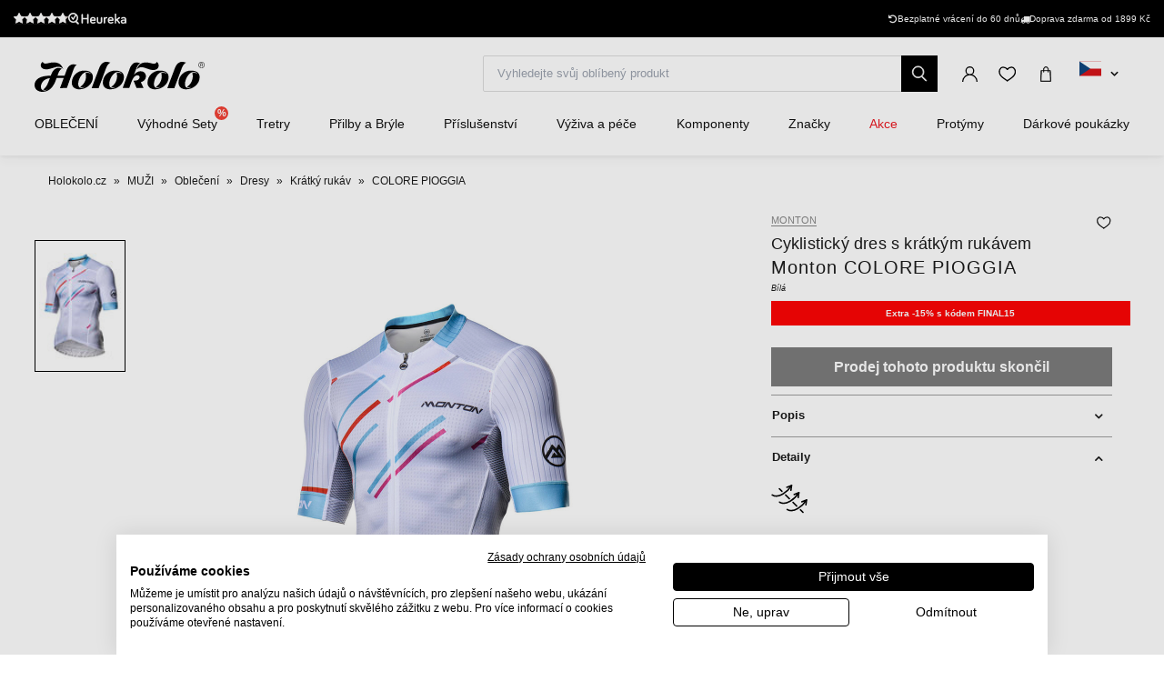

--- FILE ---
content_type: text/html; charset=UTF-8
request_url: https://www.holokolo.cz/muzi/obleceni/dresy/kratky-rukav/monton-colore-pioggia-dres-white
body_size: 26656
content:
<!DOCTYPE html>
<!--[if IE 8]><html class="no-js lt-ie9" lang="cs"><![endif]-->
<!--[if gt IE 8]><!-->
<html class="no-js" lang="cs"><!--<![endif]-->
<head>
    <meta charset="utf-8"/>
    <meta http-equiv="X-UA-Compatible" content="IE=edge">
    <meta name="viewport" content="width=device-width, initial-scale=1.0, maximum-scale=1.0, user-scalable=no">
    <link
            rel="stylesheet"
            href="https://cdn.jsdelivr.net/npm/@fancyapps/ui@5.0/dist/carousel/carousel.css"
    />
    <link
            rel="stylesheet"
            href="https://cdn.jsdelivr.net/npm/@fancyapps/ui@5.0/dist/fancybox/fancybox.css"
    />
    <link rel="stylesheet" href="https://cdnjs.cloudflare.com/ajax/libs/font-awesome/6.2.1/css/all.min.css"
          integrity="sha512-MV7K8+y+gLIBoVD59lQIYicR65iaqukzvf/nwasF0nqhPay5w/9lJmVM2hMDcnK1OnMGCdVK+iQrJ7lzPJQd1w=="
          crossorigin="anonymous" referrerpolicy="no-referrer"/>

    <title>Monton COLORE PIOGGIA dres - white • holokolo.cz</title>

    <link media="all" type="text/css" rel="stylesheet" href="https://www.holokolo.cz/buxus/assets/hk/build/css/style.css?v=d1d99ecc001bc93f22d0eb27e9c5b438">

    <meta name="Generator" content="BUXUS">
    <meta name="author" content="">
    <meta name="designer" content="ui42 s.r.o">
    <meta name="description" content="Monton COLORE PIOGGIA dres - white - 50 000 produktů skladem - Doprava zdarma 1899 Kč - Expedice v den objednávky">

    <link rel="favicon" type="image/x-icon" href="https://www.holokolo.cz/buxus/images/FavHolokoloicon.png">
    <link rel="icon" type="image/x-icon" href="https://www.holokolo.cz/buxus/images/FavHolokoloicon.png">
    <link rel="shortcut icon" type="image/x-icon" href="https://www.holokolo.cz/buxus/images/FavHolokoloicon.png">



    <meta name="robots" content="noindex, follow" />
<script type="application/ld+json">{"@context":"https:\/\/schema.org","@type":"BreadcrumbList","itemListElement":[{"@type":"ListItem","position":1,"item":{"@type":"Thing","name":"Holokolo.cz","@id":"https:\/\/www.holokolo.cz\/"}},{"@type":"ListItem","position":2,"item":{"@type":"Thing","name":"MUŽI","@id":"https:\/\/www.holokolo.cz\/muzi"}},{"@type":"ListItem","position":3,"item":{"@type":"Thing","name":"Oblečení","@id":"https:\/\/www.holokolo.cz\/muzi\/obleceni"}},{"@type":"ListItem","position":4,"item":{"@type":"Thing","name":"Dresy","@id":"https:\/\/www.holokolo.cz\/muzi\/obleceni\/dresy"}},{"@type":"ListItem","position":5,"item":{"@type":"Thing","name":"Krátký rukáv","@id":"https:\/\/www.holokolo.cz\/muzi\/obleceni\/dresy\/kratky-rukav"}},{"@type":"ListItem","position":6,"item":{"@type":"Thing","name":"COLORE PIOGGIA","@id":"https:\/\/www.holokolo.cz\/muzi\/obleceni\/dresy\/kratky-rukav\/monton-colore-pioggia-dres-white"}}]}</script>
<script type="application/ld+json">{"@context":"https:\/\/schema.org","@type":"Product","productID":15306,"name":"MONTON Cyklistický dres s krátkým rukávem - COLORE PIOGGIA - bílá","sku":"118111138","reviews":[],"image":"https:\/\/www.holokolo.cz\/buxus\/images\/images\/MONTON_pictures\/SS_jersey\/118111138\/118111138.jpg","offers":{"@type":"Offer","price":"829.00","priceCurrency":"CZK","url":"https:\/\/www.holokolo.cz\/muzi\/obleceni\/dresy\/kratky-rukav\/monton-colore-pioggia-dres-white","availability":"https:\/\/schema.org\/OutOfStock","itemCondition":"https:\/\/schema.org\/NewCondition"},"description":"&lt;p&gt;Pohodlný a stylový dres modelové řady Urban v klasickém provedení s přilnavým střihem skvěle sedí na těle, ale zároveň umožňuje volný pohyb během jízdy. Díky lehké a prodyšné tkanině pokožka dýchá a vaše tělo zůstane během jízdy suché.&lt;\/p&gt;\r\n","category":"MUŽI\/Oblečení\/Dresy\/Krátký rukáv","brand":{"@type":"Brand","name":"Monton"}}</script>

<link rel="canonical" href="https://www.holokolo.cz/muzi/obleceni/dresy/kratky-rukav/monton-colore-pioggia-dres-white"/>

<link rel="alternate" hreflang="sk" href="https://www.holokolo.sk/muzi/oblecenie/dresy/kratky-rukav/monton-colore-pioggia-dres-white" data-active="F" />
<link rel="alternate" hreflang="cs" href="https://www.holokolo.cz/muzi/obleceni/dresy/kratky-rukav/monton-colore-pioggia-dres-white" data-active="T" />
<link rel="alternate" hreflang="pl" href="https://www.holokolo.pl/mezczyzni/odziez/koszulki/krotki-rekaw/monton-colore-pioggia-koszulka-white" data-active="F" />
<link rel="alternate" hreflang="sl" href="https://www.holokolo.si/moski/oblacila/dresi/kratki-rokavi/monton-colore-pioggia-dres-white" data-active="F" />
<link rel="alternate" hreflang="hu" href="https://www.holokolo.hu/ferfiak/ruhazat/mezek/rovid-ujju/monton-colore-pioggia-mez-white" data-active="F" />
<link rel="alternate" hreflang="ro" href="https://www.holokolo.ro/barbati/imbracaminte/tricouri-1/maneca-scurta/monton-colore-pioggia-tricou-white" data-active="F" />
<link rel="alternate" hreflang="en" href="https://www.holokolo.com/men/clothing/jerseys/short-sleeve/monton-colore-pioggia-jersey-white?currency=GBP" data-active="F" />
<link rel="alternate" hreflang="de" href="https://www.holokolo.de/manner/kleidung/trikots/kurze-armel/monton-colore-pioggia-jersey-white" data-active="F" />
<link rel="alternate" hreflang="hr" href="https://www.holokolo.hr/muskarci/odjeca/dresovi/kratki-rukav/monton-colore-pioggia-dres-white" data-active="F" />
<link rel="alternate" hreflang="el" href="https://www.holokolo.gr/andrika/rouchismos/phaneles/kontomanikes/monton-colore-pioggia-dres-white" data-active="F" />
<link rel="alternate" hreflang="x-default" href="https://www.holokolo.com/men/clothing/jerseys/short-sleeve/monton-colore-pioggia-jersey-white?currency=GBP" />

<meta property="og:title" content="MONTON Cyklistický dres s krátkým rukávem - COLORE PIOGGIA - bílá">
<meta property="og:type" content="product">
<meta property="og:description" content="Pohodlný a stylový dres modelové řady Urban v klasickém provedení s přilnavým střihem skvěle sedí na těle, ale zároveň umožňuje volný pohyb během jízdy. Díky lehké a prodyšné tkanině pokožka dýchá a vaše tělo zůstane během jízdy suché.
">
<meta property="og:url" content="https://www.holokolo.cz/muzi/obleceni/dresy/kratky-rukav/monton-colore-pioggia-dres-white">
<meta property="og:locale" content="cz">
<meta property="og:site_name" content="Holokolo">
<meta property="og:image" content="https://www.holokolo.cz/buxus/images/images/MONTON_pictures/SS_jersey/118111138/118111138.jpg">

<link rel="preload" href="/buxus/images/no_images/no-image-holokolo.png" as="image"/>

<link rel="dns-prefetch preconnect" href="https://fonts.gstatic.com"/>
<link rel="dns-prefetch preconnect" href="https://connect.facebook.net"/>
<link rel="dns-prefetch preconnect" href="https://www.googletagmanager.com"/>
<link rel="dns-prefetch preconnect" href="https://cyklodresy.ladesk.com"/>
<link rel="dns-prefetch preconnect" href="https://www.google-analytics.com"/>
<link rel="dns-prefetch preconnect" href="https://static.hotjar.com"/>
<link rel="dns-prefetch preconnect" href="https://scripts.luigisbox.tech"/>
<link rel="dns-prefetch preconnect" href="https://login.dognet.sk"/>
<link rel="dns-prefetch preconnect" href="https://script.hotjar.com"/>
<link rel="dns-prefetch preconnect" href="https://api.eu1.exponea.com"/>
<link rel="dns-prefetch preconnect" href="//live.luigisbox.tech"/>
<link rel="dns-prefetch preconnect" href="//cdn.luigisbox.tech"/>
<link rel="dns-prefetch preconnect" href="https://static.criteo.net"/>

<link rel="preload" href="/buxus/images/cache/product.gallery__item/images/MONTON_pictures/SS_jersey/118111138/118111138.jpg" as="image"/>


    
    <!--PAGE_ID: 15306 -->
    <!-- FB APP CODE -->
    <script>
        window.fbAsyncInit = function () {
            FB.init({
                appId: '1092306340805538',
                xfbml: true,
                version: 'v2.7'
            });
        };

        (function (d, s, id) {
            var js, fjs = d.getElementsByTagName(s)[0];
            if (d.getElementById(id)) {
                return;
            }
            js = d.createElement(s);
            js.id = id;
            js.src = "//connect.facebook.net/sk_SK/sdk.js";
            fjs.parentNode.insertBefore(js, fjs);
        }(document, 'script', 'facebook-jssdk'));
    </script>

    <script src="https://unpkg.com/js-image-zoom@0.7.0/js-image-zoom.js" type="application/javascript"></script>

    <script defer src="https://cdn.jsdelivr.net/npm/alpinejs@3.x.x/dist/cdn.min.js"></script>

                
    
    <script type="text/javascript">
            window.ga4ImplementationVersion = "advanced";
            var dataLayer = dataLayer || [];dataLayer.push({"page_id":15306,"page_type_id":33,"pageType":"eshop_product","currencyCode":"CZK","lang":"cz"});dataLayer.push({"event":"productDetails","ecommerce":{"currencyCode":"CZK","detail":{"actionField":{"action":"detail"},"products":[{"name":"MONTON Cyklistick\u00fd dres s kr\u00e1tk\u00fdm ruk\u00e1vem - COLORE PIOGGIA - b\u00edl\u00e1","id":15306,"price":"829","quantity":1,"currency":"CZK","brand":"Monton","category":"MU\u017dI\/Oble\u010den\u00ed\/Dresy\/Kr\u00e1tk\u00fd ruk\u00e1v","dimension2":100,"dimension3":""}]}}});dataLayer.push({"event":"view_item","ecommerce":{"items":[{"item_name":"MONTON Cyklistick\u00fd dres s kr\u00e1tk\u00fdm ruk\u00e1vem - COLORE PIOGGIA - b\u00edl\u00e1","item_id":15306,"price":"829","quantity":1,"currency":"CZK","item_brand":"Monton","item_category":"Kr\u00e1tk\u00fd ruk\u00e1v","item_category2":"Dresy","item_category3":"Oble\u010den\u00ed","item_category4":"MU\u017dI","dimension2":100,"dimension3":""}]}});</script>
            <noscript><iframe src="//www.googletagmanager.com/ns.html?id=GTM-W26JSL5"
            height="0" width="0" style="display:none;visibility:hidden"></iframe></noscript>
            <script data-cookieconsent="ignore">(function(w,d,s,l,i){w[l]=w[l]||[];w[l].push({'gtm.start':
            new Date().getTime(),event:'gtm.js'});var f=d.getElementsByTagName(s)[0],
            j=d.createElement(s),dl=l!='dataLayer'?'&l='+l:'';j.async=true;j.src=
            '//www.googletagmanager.com/gtm.js?id='+i+dl;f.parentNode.insertBefore(j,f);
            })(window,document,'script','dataLayer','GTM-W26JSL5');</script>
        
    <script type="text/javascript">            !function(e,n,t,i,o,r){var a=4e3,c="xnpe_async_hide";function s(e){return e.reduce((function(e,n){return e[n]=function(){e._.push([n.toString(),arguments])},e}),{_:[]})}function m(e,n,t){var i=t.createElement(n);i.src=e;var o=t.getElementsByTagName(n)[0];return o.parentNode.insertBefore(i,o),i}r.target=r.target||"https://api.exponea.com",r.file_path=r.file_path||r.target+"/js/exponea.min.js",e[t]=s(["anonymize","initialize","identify","update","track","trackLink","trackEnhancedEcommerce","getHtml","showHtml","showBanner","showWebLayer","ping","getAbTest","loadDependency","getRecommendation","reloadWebLayers"]),e[t].notifications=s(["isAvailable","isSubscribed","subscribe","unsubscribe"]),e[t].snippetVersion="v2.1.0",function(e,n,t){e[n]["_"+t]={},e[n]["_"+t].nowFn=e[t]&&e[t].now?e[t].now.bind(e[t]):Date.now,e[n]["_"+t].snippetStartTime=e[n]["_"+t].nowFn()}(e,t,"performance"),function(e,n,t,i,o,r){e[o]={sdk:e[i],sdkObjectName:i,skipExperiments:!!t.new_experiments,sign:t.token+"/"+(r.exec(n.cookie)||["","new"])[1],path:t.target}}(e,n,r,t,o,RegExp("__exponea_etc__"+"=([\w-]+)")),function(e,n,t){m(e.file_path,n,t)}(r,i,n),function(e,n,t,i,o,r,s){if(e.new_experiments){!0===e.new_experiments&&(e.new_experiments={});var p=e.new_experiments.hide_class||c,u=e.new_experiments.timeout||a,_=encodeURIComponent(r.location.href.split("#")[0]),l=e.target+"/webxp/"+n+"/"+r[t].sign+"/modifications.min.js?http-referer="+_+"&timeout="+u+"ms";"sync"===e.new_experiments.mode&&r.localStorage.getItem("__exponea__sync_modifications__")?function(e,n,t,i,o){t[o][n]="<"+n+' src="'+e+'"></'+n+">",i.writeln(t[o][n]),i.writeln("<"+n+">!"+o+".init && document.writeln("+o+"."+n+'.replace("/'+n+'/", "/'+n+'-async/").replace("><", " async><"))</'+n+">")}(l,n,r,s,t):function(e,n,t,i,o,r,a,c){r.documentElement.classList.add(e);var s=m(t,i,r);function p(){o[c].init||m(t.replace("/"+i+"/","/"+i+"-async/"),i,r)}function u(){r.documentElement.classList.remove(e)}s.onload=p,s.onerror=p,o.setTimeout(u,n),o[a]._revealPage=u}(p,u,l,n,r,s,o,t)}}(r,i,o,0,t,e,n),function(e,n,t){e[n].start=function(i){i&&Object.keys(i).forEach((function(e){return t[e]=i[e]})),e[n].initialize(t)}}(e,t,r)}(window,document,"exponea","script","webxpClient",{target:"https://api.eu1.exponea.com",token:"692aa898-863f-11eb-ba4b-2a55cfa17804",track:{visits: false,},});
exponea.start();
</script>
<script type="text/javascript" src="//c.imedia.cz/js/retargeting.js"></script>
<script src="https://scripts.luigisbox.tech/LBX-575773.js"></script>

    <style>
        [x-cloak] {
            display: none !important;
        }
    </style>
</head>
<body class=""
      x-data="{isMobile: window.innerWidth < 992}">

<header class="header">
    <div class="header__content js-header-content">
    <div class="notification-banner bg-black text-white text-sm py-2 md:px-4 overflow-hidden md:h-[41px] flex md:justify-center w-full md:w-auto">
    <style>
        @keyframes scrollContent {
            /* Start with a positive offset to counteract the parent's left padding */
            from {
                transform: translateX(1rem); /* 1rem is Tailwind's px-4 */
            }
            /* The loop end must maintain that same offset */
            to {
                transform: translateX(calc(-50% + 1rem));
            }
        }

        .animate-scroll-text {
            animation: scrollContent 25s linear infinite;
        }
    </style>
    <ul class="notification-banner__wrapper hid md:flex items-center justify-between max-w-[1250px] w-full m-0" >
        <li>
            <a href="https://obchody.heureka.cz/holokolo-cz/recenze/" target="_blank" rel="noopener noreferrer"
               class="flex gap-x-4">
                <div style="display: flex;font-size: 13px;" class="flex text-base">
                    <span class="bt-rating">
                        <span style="width:95%">
                            <span></span>
                        </span>
                    </span>
                </div>

                                    <img src="/buxus/images/image_4476565f857affb8.svg" class="h-[13px] mt-[2px]">
                            </a>
        </li>

        <li class="flex gap-x-12">
            
            <div class="flex gap-x-2">
                <i class="fa-solid fa-rotate-left mt-[2px]"></i>
                <span class="text-white text-tiny lg:text-sm">
                                        Bezplatné vrácení do 60 dnů                                    </span>
            </div>

            <div class="flex gap-x-2">
                <i class="fa fa-truck mt-[2px]"></i>
                <span class="text-white text-tiny lg:text-sm">
                                            Doprava zdarma od 1899&nbsp;Kč
                                    </span>
            </div>
        </li>
    </ul>

    <ul class="whitespace-nowrap animate-scroll-text flex md:hidden relative w-full h-6 m-0 p-0" style="min-width: max-content; width: 200%">
        <li class="flex gap-x-3" style="flex-shrink: 0; margin-right: 2.5rem">
                    </li>






        <li class="flex gap-x-3" style="flex-shrink: 0; margin-right: 2.5rem">
            <i class="fa-solid fa-rotate-left text-xs mt-[2px]"></i>
            <span class="text-white text-xs">
                                 Vrácení do 60 dnů                               </span>
        </li>

        <li class="flex gap-x-3" style="flex-shrink: 0; margin-right: 2.5rem">
            <i class="fa fa-truck text-xs  mt-[2px]"></i>
            <span class="text-white text-xs">
                            Doprava zdarma od 1899&nbsp;Kč
                    </li>

        <li class="flex gap-x-3" style="flex-shrink: 0; margin-right: 2.5rem">
                    </li>

        
        
        
        

        <li class="flex gap-x-3" style="flex-shrink: 0; margin-right: 2.5rem">
            <i class="fa-solid fa-rotate-left text-xs mt-[2px]"></i>
            <span class="text-white text-xs">
                                 Vrácení do 60 dnů                               </span>
        </li>

        <li class="flex gap-x-3" style="flex-shrink: 0; margin-right: 2.5rem">
            <i class="fa fa-truck text-xs  mt-[2px]"></i>
            <span class="text-white text-xs">
                            Doprava zdarma od 1899&nbsp;Kč
                    </li>
    </ul>
</div>

    
<nav class="main-navbar">
    <div class="main-navbar__utils-mobile-wrapper">
        <button type="button" class="sidebar-toggle sidebar-toggle--main js-sidebar-toggle navbar-toggle"
                title="Menu">
            <span class="icon-bar"></span>
            <span class="icon-bar"></span>
            <span class="icon-bar"></span>
        </button>

        <div class="main-navbar__logo-wrapper-mobile">
            <a href="https://www.holokolo.cz/"
   title="Zpět na hlavnou stránku" class="logo">
	<span class="logo__desc sr-only">www.holokolo.cz</span>



	<img class="logo__img"
		 src="/buxus/assets/hk/images/theme/logo.svg"
		 alt="www.holokolo.cz"/>
</a>
















        </div>
    </div>
    <div class="main-navbar__logo-wrapper">
        <a href="https://www.holokolo.cz/"
   title="Zpět na hlavnou stránku" class="logo">
	<span class="logo__desc sr-only">www.holokolo.cz</span>



	<img class="logo__img"
		 src="/buxus/assets/hk/images/theme/logo.svg"
		 alt="www.holokolo.cz"/>
</a>
















    </div>
    <div class="main-navbar__search-form-wrapper js-header-search-form" id="js-header-search-form">
        <form role="search"
      id="search-form"
      method="get"
      action="https://www.holokolo.cz/vysledky-vyhledavani"
      class="search-form js-search-form form">
    <input type="search" data-searchurl="search?=" autocomplete="off" class="search-form__field js-search-form-field"
           id="header-search"
           name="term" placeholder="Vyhledejte svůj oblíbený produkt"/>
    <span class="search-form__back-btn js-toggle-search-bar">
    <svg xmlns="http://www.w3.org/2000/svg" fill="none" viewBox="0 0 24 24" stroke-width="1.5" stroke="currentColor"
         class="w-6 h-6">
                      <path stroke-linecap="round" stroke-linejoin="round" d="M6 18L18 6M6 6l12 12"></path>
            </svg>
    </span>
    <button type="submit" class="search-form__submit">
        <span class="hidden-xs">Hledat</span>
        <span class="visible-xs hidden-sm"><i class="fa fa-search" aria-hidden="true"></i></span>
    </button>
</form>


    </div>
    <div class="main-navbar__utils-wrapper">
        <ul class="main-navbar-buttons">
            <li class="main-navbar-buttons__item">
                <button class="main-navbar-buttons__btn main-navbar-buttons__btn--search js-toggle-search-bar"
                        title="Vyhledávání">
                    <span class="sr-only">Vyhledávání</span>
                </button>
            </li>
            <li class="main-navbar-buttons__item" id="authentication-link-wrapper">
    <a href="https://www.holokolo.cz/my-account/moje-objednavky"
   class="main-navbar-buttons__btn main-navbar-buttons__btn--user"
   title="Přihlásit se"
>
    <span class="sr-only">Přihlásit se</span>
        </a>
</li>

                            <li class="main-navbar-buttons__item">
                    <div class="wishlist-dropdown dropdown js-dropdown-wrapper" id="wishlist-wrapper">
    <a href="#"
   class="main-navbar-buttons__btn main-navbar-buttons__btn--favourites"
   data-toggle="dropdown"
   title="Oblíbené">
    <span class="sr-only">Oblíbené</span>
    </a>
<div class="wishlist dropdown-menu js-dropdown" id="wishlist-dropdown">
    <div class="wishlist__note">
        Váš seznam přání je momentálně prázdný    </div>

</div>
</div>

                </li>
                                        <li class="main-navbar-buttons__item" style="">
                    <div class="minicart-dropdown dropdown js-minicart-dropdown js-dropdown-wrapper" id="minicart-wrapper">
    <button class="main-navbar-buttons__btn main-navbar-buttons__btn--cart minicart-dropdown-toggle dropdown-toggle js-minicart-dropdown-toggle"
		data-toggle="dropdown"
		title="Košík">
	<span class="sr-only">Košík</span>
	<span class="minicart-dropdown-toggle__count">0</span>
</button>
<div class="minicart dropdown-menu js-dropdown" id="minicart-dropdown">
	<style>
		@media (max-width: 991px) {
			.minicart, .wishlist {
				z-index: 2011 !important;
			}
		}
	</style>
	<div class="minicart__container">
		<h3 class="minicart__empty-title">Nákupní košík</h3>
		<div class="minicart__note minicart__note-empty">

			<p class="minicart__note-text">Váš košík je momentálně prázdný</p>
			<div class="minicart-content-cta-holder">
				<a href="#" data-toggle="dropdown" data-target="#minicart-wrapper"
				   class="minicart-content-cta-holder__cta cta minicart-content-cta-holder__cta--continue-shopping-empty js-minicart-continue-shopping js-continue"
				   title="Pokračovat v nákupu">Pokračovat v nákupu</a>
			</div>
		</div>
		<div>
			<div class="minicart__empty-popular-categories">
        <div class="minicart__empty-popular-categories-title">
            Populární kategorie
        </div>
        <div class="minicart__empty-popular-category">
            <a href="https://www.holokolo.cz/muzi/obleceni/dresy" class="minicart__empty-popular-category-link">
            <img src="https://www.holokolo.cz/buxus/images/cache/product_gallery_item/feeds/holokolo_bonavelo_rivanelle/HK00100-0014.3.jpg" alt="Dresy"
             class="minicart__empty-popular-category-image">
            <div class="minicart__empty-popular-category-button">
                Dresy
            </div>
        </a>
            <a href="https://www.holokolo.cz/muzi/obleceni/kalhoty" class="minicart__empty-popular-category-link">
            <img src="https://www.holokolo.cz/buxus/images/cache/product_gallery_item/feeds/sportimport/L24016494.5.jpg" alt="Kalhoty"
             class="minicart__empty-popular-category-image">
            <div class="minicart__empty-popular-category-button">
                Kalhoty
            </div>
        </a>
    </div>
    </div>
		</div>
	</div>
	

</div>
</div>

                </li>
            
            <li class="main-navbar-buttons__item language-switcher-wrapper">
                <div class="js-language-switcher-placeholder"></div>

<script type="text/javascript">
    window.__BS_TRANSLATION_LANG__ = 'cs_CZ';
    window.__SELECT2_TRANSLATION_LANG__ = 'cs';
</script>


            </li>
        </ul>
    </div>
</nav>
<ul class="main-navbar-submenu-wrapper js-main-navbar-submenu-wrapper">
    <div class="main-navbar__mobile-header">
    <div class="main-navbar__mobile-header-buttons">
        <div class="main-navbar__mobile-header-button">
            <a href="https://www.holokolo.cz/my-account"
               class="main-navbar-buttons__btn main-navbar-buttons__btn--user"
               title="Můj účet"
            ></a>
            <span>Můj účet</span>
        </div>

        <div class="main-navbar__mobile-header-button">
            <a href="https://www.holokolo.cz/seznam-prani"
               class="main-navbar-buttons__btn main-navbar-buttons__btn--favourites"
               title="Oblíbené">
                <span class="sr-only">Oblíbené</span>
            </a>
            <span>Oblíbené</span>
        </div>
        <div class="main-navbar__mobile-header-button">
            <a href="https://www.holokolo.cz/nakupni-kosik" class="main-navbar-buttons__btn main-navbar-buttons__btn--cart minicart-dropdown-toggle dropdown-toggle"
                    title="Košík">
                <span class="sr-only">Košík</span>
            </a>
            <span>Košík</span>
        </div>
    </div>
    <span class="main-navbar__close-btn js-sidebar-toggle">
        <svg xmlns="http://www.w3.org/2000/svg" fill="none"
             viewBox="0 0 24 24" stroke-width="1.5"
             stroke="currentColor">
            <path stroke-linecap="round" stroke-linejoin="round" d="M6 18L18 6M6 6l12 12"/>
        </svg>
    </span>
</div>

<div class="main-navbar__mobile-search-wrapper">
    <form id="search-form-header" action="https://www.holokolo.cz/vysledky-vyhledavani" method="get" class="main-navbar__mobile-search search-form" data-close-btn-title="Zavřít vyhledávání">
        <input type="search" data-searchurl="search?=" autocomplete="off" class="main-navbar__mobile-search-input search-form__field js-header-search-form-field" name="term" placeholder="Najděte své oblíbené produkty">
        <a href="#" class="main-navbar__mobile-search-submit main-navbar-buttons__btn--search js-search-suggest-header-btn">
        </a>
    </form>
</div>

<li class="main-navbar-submenu__item js-main-navbar-submenu-item" x-data="{openedSubmenu: false}">
    <div style="display: flex; justify-content: space-between">
        <a href="" class="main-navbar-item-title"  @click.prevent="openedSubmenu = !openedSubmenu" >
            

            <div class="main-navbar-item-title-wrapper">
                <img class="main-navbar-icon"
                     src="/buxus/images/cache/category_thumb_mobile/categories/2023/HK00108-BLK.1%20(1).png">
                <h2>OBLEČENÍ</h2>
            </div>
        </a>

                    <span x-show="!openedSubmenu" class="main-navbar-section-dropdown-btn" @click="openedSubmenu = true">
                <svg xmlns="http://www.w3.org/2000/svg" fill="none" viewBox="0 0 24 24"
                    stroke-width="1.5" stroke="currentColor" style="height: 20px">
                    <path stroke-linecap="round" stroke-linejoin="round" d="M12 4.5v15m7.5-7.5h-15"/>
                </svg>
            </span>
            <span x-show="openedSubmenu" class="main-navbar-section-dropdown-btn" @click="openedSubmenu = false">
                <svg xmlns="http://www.w3.org/2000/svg" fill="none" viewBox="0 0 24 24"
                    stroke-width="1.5" stroke="currentColor" style="height: 20px">
                    <path stroke-linecap="round" stroke-linejoin="round" d="M19.5 12h-15"/>
                </svg>
            </span>
            </div>

    <div class="main-navbar-submenu js-dropdown-navbar "
          :class="{ 'opened': openedSubmenu }" >
        <ul class="main-navbar-items">
            <li class="main-navbar-section" x-data="{openedLeaves: false}">
    <section class="main-navbar-section-wrapper ">
        <div class="main-navbar-submenu__wrapper ">
        <a href="#" class="main-navbar-section-title bold" style="cursor:text;"
            @click.prevent="openedLeaves = !openedLeaves" >
            <div style="display: flex; align-items: center">
                <img class="main-navbar-icon"
                     src="/buxus/images/cache/category_thumb_mobile/categories/2023/muzi.svg">
                <h3>Muži</h3>
            </div>
        </a>
                    <span x-show="!openedLeaves" class="main-navbar-section-dropdown-btn" @click="openedLeaves = true">
                        <svg xmlns="http://www.w3.org/2000/svg" fill="none" viewBox="0 0 24 24"
                             stroke-width="1.5" stroke="currentColor" style="height: 20px">
                        <path stroke-linecap="round" stroke-linejoin="round" d="M12 4.5v15m7.5-7.5h-15"/>
                        </svg>
                    </span>

            <span x-show="openedLeaves" class="main-navbar-section-dropdown-btn" @click="openedLeaves = false">
                    <svg xmlns="http://www.w3.org/2000/svg" fill="none" viewBox="0 0 24 24"
                         stroke-width="1.5" stroke="currentColor" style="height: 20px">
                        <path stroke-linecap="round" stroke-linejoin="round" d="M19.5 12h-15"/>
                    </svg>
                    </span>
            </div>

            <ul class="main-navbar-leaves-wrapper main-navbar-leaves-wrapper-desktop" :class="{ 'opened': openedLeaves }">
                            <li class="main-navbar-leaves-item">
                    <a href="https://www.holokolo.cz/muzi/obleceni/novinky" class="main-navbar-section-title">
                        <img class="main-navbar-icon"
                             src="/buxus/images/cache/category_thumb_mobile/holokolo/prezlecenie_webu/2023-11/new.png">
                        <h4>Novinky</h4>
                    </a>
                </li>
                            <li class="main-navbar-leaves-item">
                    <a href="https://www.holokolo.cz/muzi/obleceni/dresy" class="main-navbar-section-title">
                        <img class="main-navbar-icon"
                             src="/buxus/images/cache/category_thumb_mobile/holokolo/prezlecenie_webu/2023-11/Oblečenie/Muzi/02-dresy-min.png">
                        <h4>Dresy</h4>
                    </a>
                </li>
                            <li class="main-navbar-leaves-item">
                    <a href="https://www.holokolo.cz/muzi/obleceni/kalhoty" class="main-navbar-section-title">
                        <img class="main-navbar-icon"
                             src="/buxus/images/cache/category_thumb_mobile/holokolo/prezlecenie_webu/2023-11/Oblečenie/Muzi/03-nohavice-min.png">
                        <h4>Kalhoty</h4>
                    </a>
                </li>
                            <li class="main-navbar-leaves-item">
                    <a href="https://www.holokolo.cz/muzi/obleceni/bundy" class="main-navbar-section-title">
                        <img class="main-navbar-icon"
                             src="/buxus/images/cache/category_thumb_mobile/holokolo/Kategorie-obrazky/pánske-bundy.png">
                        <h4>Bundy</h4>
                    </a>
                </li>
                            <li class="main-navbar-leaves-item">
                    <a href="https://www.holokolo.cz/muzi/obleceni/vesty" class="main-navbar-section-title">
                        <img class="main-navbar-icon"
                             src="/buxus/images/cache/category_thumb_mobile/image_13300_517_v1.png">
                        <h4>Vesty</h4>
                    </a>
                </li>
                            <li class="main-navbar-leaves-item">
                    <a href="https://www.holokolo.cz/muzi/obleceni/funkcni-pradlo" class="main-navbar-section-title">
                        <img class="main-navbar-icon"
                             src="/buxus/images/cache/category_thumb_mobile/image_13139_517_v1.png">
                        <h4>Funkční prádlo</h4>
                    </a>
                </li>
                            <li class="main-navbar-leaves-item">
                    <a href="https://www.holokolo.cz/muzi/obleceni/tricka-a-mikiny" class="main-navbar-section-title">
                        <img class="main-navbar-icon"
                             src="/buxus/images/cache/category_thumb_mobile/image_13319_517_v1.png">
                        <h4>Trička a mikiny</h4>
                    </a>
                </li>
                            <li class="main-navbar-leaves-item">
                    <a href="https://www.holokolo.cz/muzi/obleceni/volny-cas" class="main-navbar-section-title">
                        <img class="main-navbar-icon"
                             src="/buxus/images/cache/category_thumb_mobile/image_517672930b2dcb85.jpeg">
                        <h4>Volný čas</h4>
                    </a>
                </li>
                            <li class="main-navbar-leaves-item">
                    <a href="https://www.holokolo.cz/muzi/obleceni/kombinezy" class="main-navbar-section-title">
                        <img class="main-navbar-icon"
                             src="/buxus/images/cache/category_thumb_mobile/image_36272_517_v1.png">
                        <h4>Kombinézy</h4>
                    </a>
                </li>
                            <li class="main-navbar-leaves-item">
                    <a href="https://www.holokolo.cz/muzi/obleceni/rukavice" class="main-navbar-section-title">
                        <img class="main-navbar-icon"
                             src="/buxus/images/cache/category_thumb_mobile/image_11583_517_v2.png">
                        <h4>Rukavice</h4>
                    </a>
                </li>
                            <li class="main-navbar-leaves-item">
                    <a href="https://www.holokolo.cz/muzi/obleceni/plus-size-velikosti" class="main-navbar-section-title">
                        <img class="main-navbar-icon"
                             src="/buxus/images/cache/category_thumb_mobile/image_51762d6959b8277c.png">
                        <h4>Plus size velikosti</h4>
                    </a>
                </li>
                            <li class="main-navbar-leaves-item">
                    <a href="https://www.holokolo.cz/muzi/obleceni/ponozky" class="main-navbar-section-title">
                        <img class="main-navbar-icon"
                             src="/buxus/images/cache/category_thumb_mobile/holokolo/Kategorie-obrazky/pánske-ponožky.png">
                        <h4>Ponožky</h4>
                    </a>
                </li>
                            <li class="main-navbar-leaves-item">
                    <a href="https://www.holokolo.cz/muzi/obleceni/navleky" class="main-navbar-section-title">
                        <img class="main-navbar-icon"
                             src="/buxus/images/cache/category_thumb_mobile/image_13133_517_v1.png">
                        <h4>Návleky</h4>
                    </a>
                </li>
                            <li class="main-navbar-leaves-item">
                    <a href="https://www.holokolo.cz/muzi/obleceni/pokryvky-hlavy-a-krku" class="main-navbar-section-title">
                        <img class="main-navbar-icon"
                             src="/buxus/images/cache/category_thumb_mobile/image_13160_517_v1.png">
                        <h4>Pokrývky hlavy a krku</h4>
                    </a>
                </li>
                            <li class="main-navbar-leaves-item">
                    <a href="https://www.holokolo.cz/muzi/doplnky/chranice" class="main-navbar-section-title">
                        <img class="main-navbar-icon"
                             src="/buxus/images/cache/category_thumb_mobile/image_63343_517_v1.png">
                        <h4>Chrániče</h4>
                    </a>
                </li>
                    </ul>
    </section>

</li>
<li class="main-navbar-section" x-data="{openedLeaves: false}">
    <section class="main-navbar-section-wrapper ">
        <div class="main-navbar-submenu__wrapper ">
        <a href="#" class="main-navbar-section-title bold" style="cursor:text;"
            @click.prevent="openedLeaves = !openedLeaves" >
            <div style="display: flex; align-items: center">
                <img class="main-navbar-icon"
                     src="/buxus/images/cache/category_thumb_mobile/categories/2023/zeny.svg">
                <h3>Ženy</h3>
            </div>
        </a>
                    <span x-show="!openedLeaves" class="main-navbar-section-dropdown-btn" @click="openedLeaves = true">
                        <svg xmlns="http://www.w3.org/2000/svg" fill="none" viewBox="0 0 24 24"
                             stroke-width="1.5" stroke="currentColor" style="height: 20px">
                        <path stroke-linecap="round" stroke-linejoin="round" d="M12 4.5v15m7.5-7.5h-15"/>
                        </svg>
                    </span>

            <span x-show="openedLeaves" class="main-navbar-section-dropdown-btn" @click="openedLeaves = false">
                    <svg xmlns="http://www.w3.org/2000/svg" fill="none" viewBox="0 0 24 24"
                         stroke-width="1.5" stroke="currentColor" style="height: 20px">
                        <path stroke-linecap="round" stroke-linejoin="round" d="M19.5 12h-15"/>
                    </svg>
                    </span>
            </div>

            <ul class="main-navbar-leaves-wrapper main-navbar-leaves-wrapper-desktop" :class="{ 'opened': openedLeaves }">
                            <li class="main-navbar-leaves-item">
                    <a href="https://www.holokolo.cz/zeny/obleceni/novinky" class="main-navbar-section-title">
                        <img class="main-navbar-icon"
                             src="/buxus/images/cache/category_thumb_mobile/holokolo/prezlecenie_webu/2023-11/new.png">
                        <h4>Novinky</h4>
                    </a>
                </li>
                            <li class="main-navbar-leaves-item">
                    <a href="https://www.holokolo.cz/zeny/obleceni/dresy" class="main-navbar-section-title">
                        <img class="main-navbar-icon"
                             src="/buxus/images/cache/category_thumb_mobile/image_13181_517_v1.png">
                        <h4>Dresy</h4>
                    </a>
                </li>
                            <li class="main-navbar-leaves-item">
                    <a href="https://www.holokolo.cz/zeny/obleceni/kalhoty" class="main-navbar-section-title">
                        <img class="main-navbar-icon"
                             src="/buxus/images/cache/category_thumb_mobile/holokolo/prezlecenie_webu/2023-11/Oblečenie/Zeny/03-nohavice-min.png">
                        <h4>Kalhoty</h4>
                    </a>
                </li>
                            <li class="main-navbar-leaves-item">
                    <a href="https://www.holokolo.cz/zeny/obleceni/bundy" class="main-navbar-section-title">
                        <img class="main-navbar-icon"
                             src="/buxus/images/cache/category_thumb_mobile/holokolo/prezlecenie_webu/2023-11/Oblečenie/Zeny/04-bundy-min.png">
                        <h4>Bundy</h4>
                    </a>
                </li>
                            <li class="main-navbar-leaves-item">
                    <a href="https://www.holokolo.cz/zeny/obleceni/vesty" class="main-navbar-section-title">
                        <img class="main-navbar-icon"
                             src="/buxus/images/cache/category_thumb_mobile/image_13453_517_v1.png">
                        <h4>Vesty</h4>
                    </a>
                </li>
                            <li class="main-navbar-leaves-item">
                    <a href="https://www.holokolo.cz/zeny/obleceni/funkcni-pradlo" class="main-navbar-section-title">
                        <img class="main-navbar-icon"
                             src="/buxus/images/cache/category_thumb_mobile/image_13137_517_v1.png">
                        <h4>Funkční prádlo</h4>
                    </a>
                </li>
                            <li class="main-navbar-leaves-item">
                    <a href="https://www.holokolo.cz/zeny/obleceni/tricka" class="main-navbar-section-title">
                        <img class="main-navbar-icon"
                             src="/buxus/images/cache/category_thumb_mobile/holokolo/prezlecenie_webu/2023-11/Oblečenie/Zeny/07-tricka-min.png">
                        <h4>Trička</h4>
                    </a>
                </li>
                            <li class="main-navbar-leaves-item">
                    <a href="https://www.holokolo.cz/zeny/obleceni/kombinezy" class="main-navbar-section-title">
                        <img class="main-navbar-icon"
                             src="/buxus/images/cache/category_thumb_mobile/holokolo/prezlecenie_webu/2023-11/Oblečenie/Zeny/08-kombinezy-min.png">
                        <h4>Kombinézy</h4>
                    </a>
                </li>
                            <li class="main-navbar-leaves-item">
                    <a href="https://www.holokolo.cz/zeny/obleceni/mikiny" class="main-navbar-section-title">
                        <img class="main-navbar-icon"
                             src="/buxus/images/cache/category_thumb_mobile/image_13396_517_v1.png">
                        <h4>Mikiny</h4>
                    </a>
                </li>
                            <li class="main-navbar-leaves-item">
                    <a href="https://www.holokolo.cz/zeny/obleceni/leginy" class="main-navbar-section-title">
                        <img class="main-navbar-icon"
                             src="/buxus/images/cache/category_thumb_mobile/holokolo/prezlecenie_webu/2023-11/Oblečenie/Zeny/10-leginy-min.png">
                        <h4>Legíny</h4>
                    </a>
                </li>
                            <li class="main-navbar-leaves-item">
                    <a href="https://www.holokolo.cz/zeny/obleceni/sukne" class="main-navbar-section-title">
                        <img class="main-navbar-icon"
                             src="/buxus/images/cache/category_thumb_mobile/image_13350_517_v1.png">
                        <h4>Sukně</h4>
                    </a>
                </li>
                            <li class="main-navbar-leaves-item">
                    <a href="https://www.holokolo.cz/zeny/obleceni/rukavice" class="main-navbar-section-title">
                        <img class="main-navbar-icon"
                             src="/buxus/images/cache/category_thumb_mobile/image_11580_517_v1.png">
                        <h4>Rukavice</h4>
                    </a>
                </li>
                            <li class="main-navbar-leaves-item">
                    <a href="https://www.holokolo.cz/zeny/obleceni/plus-size-velikosti" class="main-navbar-section-title">
                        <img class="main-navbar-icon"
                             src="/buxus/images/cache/category_thumb_mobile/image_51762d695e6c504a.png">
                        <h4>Plus size velikosti</h4>
                    </a>
                </li>
                            <li class="main-navbar-leaves-item">
                    <a href="https://www.holokolo.cz/zeny/obleceni/ponozky" class="main-navbar-section-title">
                        <img class="main-navbar-icon"
                             src="/buxus/images/cache/category_thumb_mobile/image_13177_517_v1.png">
                        <h4>Ponožky</h4>
                    </a>
                </li>
                            <li class="main-navbar-leaves-item">
                    <a href="https://www.holokolo.cz/zeny/obleceni/navleky" class="main-navbar-section-title">
                        <img class="main-navbar-icon"
                             src="/buxus/images/cache/category_thumb_mobile/image_13129_517_v1.png">
                        <h4>Návleky</h4>
                    </a>
                </li>
                            <li class="main-navbar-leaves-item">
                    <a href="https://www.holokolo.cz/zeny/obleceni/pokryvky-hlavy-a-krku" class="main-navbar-section-title">
                        <img class="main-navbar-icon"
                             src="/buxus/images/cache/category_thumb_mobile/image_13158_517_v1.png">
                        <h4>Pokrývky hlavy a krku</h4>
                    </a>
                </li>
                            <li class="main-navbar-leaves-item">
                    <a href="https://www.holokolo.cz/zeny/doplnky/chranice" class="main-navbar-section-title">
                        <img class="main-navbar-icon"
                             src="/buxus/images/cache/category_thumb_mobile/image_63343_517_v1.png">
                        <h4>Chrániče</h4>
                    </a>
                </li>
                    </ul>
    </section>

</li>
<li class="main-navbar-section" x-data="{openedLeaves: false}">
    <section class="main-navbar-section-wrapper ">
        <div class="main-navbar-submenu__wrapper ">
        <a href="#" class="main-navbar-section-title bold" style="cursor:text;"
            @click.prevent="openedLeaves = !openedLeaves" >
            <div style="display: flex; align-items: center">
                <img class="main-navbar-icon"
                     src="/buxus/images/cache/category_thumb_mobile/categories/2023/deti.svg">
                <h3>Děti</h3>
            </div>
        </a>
                    <span x-show="!openedLeaves" class="main-navbar-section-dropdown-btn" @click="openedLeaves = true">
                        <svg xmlns="http://www.w3.org/2000/svg" fill="none" viewBox="0 0 24 24"
                             stroke-width="1.5" stroke="currentColor" style="height: 20px">
                        <path stroke-linecap="round" stroke-linejoin="round" d="M12 4.5v15m7.5-7.5h-15"/>
                        </svg>
                    </span>

            <span x-show="openedLeaves" class="main-navbar-section-dropdown-btn" @click="openedLeaves = false">
                    <svg xmlns="http://www.w3.org/2000/svg" fill="none" viewBox="0 0 24 24"
                         stroke-width="1.5" stroke="currentColor" style="height: 20px">
                        <path stroke-linecap="round" stroke-linejoin="round" d="M19.5 12h-15"/>
                    </svg>
                    </span>
            </div>

            <ul class="main-navbar-leaves-wrapper main-navbar-leaves-wrapper-desktop" :class="{ 'opened': openedLeaves }">
                            <li class="main-navbar-leaves-item">
                    <a href="https://www.holokolo.cz/deti/obleceni/bundy" class="main-navbar-section-title">
                        <img class="main-navbar-icon"
                             src="/buxus/images/cache/category_thumb_mobile/image_13253_519_v1.png">
                        <h4>Bundy</h4>
                    </a>
                </li>
                            <li class="main-navbar-leaves-item">
                    <a href="https://www.holokolo.cz/deti/obleceni/dresy" class="main-navbar-section-title">
                        <img class="main-navbar-icon"
                             src="/buxus/images/cache/category_thumb_mobile/image_13324_519_v1.png">
                        <h4>Dresy</h4>
                    </a>
                </li>
                            <li class="main-navbar-leaves-item">
                    <a href="https://www.holokolo.cz/deti/obleceni/body" class="main-navbar-section-title">
                        <img class="main-navbar-icon"
                             src="/buxus/images/cache/category_thumb_mobile/holokolo/prezlecenie_webu/2023-11/Oblečenie/Deti/03-body-min.png">
                        <h4>Body</h4>
                    </a>
                </li>
                            <li class="main-navbar-leaves-item">
                    <a href="https://www.holokolo.cz/deti/obleceni/kalhoty" class="main-navbar-section-title">
                        <img class="main-navbar-icon"
                             src="/buxus/images/cache/category_thumb_mobile/image_13238_517_v1.png">
                        <h4>Kalhoty</h4>
                    </a>
                </li>
                            <li class="main-navbar-leaves-item">
                    <a href="https://www.holokolo.cz/deti/obleceni/funkcni-pradlo" class="main-navbar-section-title">
                        <img class="main-navbar-icon"
                             src="/buxus/images/cache/category_thumb_mobile/image_13232_517_v1.png">
                        <h4>Funkční prádlo</h4>
                    </a>
                </li>
                            <li class="main-navbar-leaves-item">
                    <a href="https://www.holokolo.cz/deti/obleceni/rukavice" class="main-navbar-section-title">
                        <img class="main-navbar-icon"
                             src="/buxus/images/cache/category_thumb_mobile/image_13421_517_v1.png">
                        <h4>Rukavice</h4>
                    </a>
                </li>
                            <li class="main-navbar-leaves-item">
                    <a href="https://www.holokolo.cz/deti/obleceni/vesty" class="main-navbar-section-title">
                        <img class="main-navbar-icon"
                             src="/buxus/images/cache/category_thumb_mobile/holokolo/prezlecenie_webu/2023-11/Oblečenie/Deti/07-vesty-min.png">
                        <h4>Vesty</h4>
                    </a>
                </li>
                            <li class="main-navbar-leaves-item">
                    <a href="https://www.holokolo.cz/deti/obleceni/tricka" class="main-navbar-section-title">
                        <img class="main-navbar-icon"
                             src="/buxus/images/cache/category_thumb_mobile/image_61519_519_v1.png">
                        <h4>Trička</h4>
                    </a>
                </li>
                            <li class="main-navbar-leaves-item">
                    <a href="https://www.holokolo.cz/deti/obleceni/ostatni" class="main-navbar-section-title">
                        <img class="main-navbar-icon"
                             src="/buxus/images/cache/category_thumb_mobile/holokolo/prezlecenie_webu/2023-11/kisspng-baseball-cap-t-shirt-flat-cap-gifts-panels-shading-background-5af255df471fa0.9262591315258311352913.png">
                        <h4>Ostatní</h4>
                    </a>
                </li>
                    </ul>
    </section>

</li>

<!--  -->
<li class="main-navbar-section">
    <h3 class="dropdown-navbar-other-section__title"> TOP Značky</h3>
    <div class="row">
        <div class="col-xs-12">
            <ul class="dropdown-navbar-menu dropdown-navbar-menu--large">
                
<!--  -->
<li class="dropdown-dynamic-category__list-item">
    <a href="https://www.holokolo.cz/holokolo-1">
        <div class="dropdown-navbar-menu__item-img-wrapper">
            <img class="dropdown-navbar-menu__item-img lazy" alt="Holokolo"
                 src="/buxus/images/no_images/no-image-holokolo.png"
                 data-src="/buxus/images/logos_brands_teams/brands/holokolo-logo.png">
        </div>
    </a>
</li>

<!--  -->
<li class="dropdown-dynamic-category__list-item">
    <a href="https://www.holokolo.cz/castelli">
        <div class="dropdown-navbar-menu__item-img-wrapper">
            <img class="dropdown-navbar-menu__item-img lazy" alt=""
                 src="/buxus/images/no_images/no-image-holokolo.png"
                 data-src="/buxus/images/logos_brands_teams/brands/logo/castelli_3.png">
        </div>
    </a>
</li>

<!--  -->
<li class="dropdown-dynamic-category__list-item">
    <a href="https://www.holokolo.cz/ale">
        <div class="dropdown-navbar-menu__item-img-wrapper">
            <img class="dropdown-navbar-menu__item-img lazy" alt="Alé"
                 src="/buxus/images/no_images/no-image-holokolo.png"
                 data-src="/buxus/images/logos_brands_teams/brands/logo/ale_2.png">
        </div>
    </a>
</li>

<!--  -->
<li class="dropdown-dynamic-category__list-item">
    <a href="https://www.holokolo.cz/gobik">
        <div class="dropdown-navbar-menu__item-img-wrapper">
            <img class="dropdown-navbar-menu__item-img lazy" alt="Gobik"
                 src="/buxus/images/no_images/no-image-holokolo.png"
                 data-src="/buxus/images/logos_brands_teams/brands/logo/gobik.png">
        </div>
    </a>
</li>
            </ul>
        </div>
    </div>
</li>
<li class="main-navbar-section" style="display: flex" x-data="{openedLeaves: false}">
    <section class="main-navbar-section-wrapper main-navbar-section-image">
    <h3 class="dropdown-navbar-other-section__title">Dresy</h3>
    <a href="https://www.holokolo.cz/dresy-s-kratkym-rukavem" class="dropdown-navbar-product">
        <div class="dropdown-navbar-product__img-wrapper">
            <img src="/buxus/images/no_images/no-image-holokolo.png"
                 data-src="/buxus/images/cache/megamenu_drowdown_set_list_item/holokolo/prezlecenie_webu/jesen-zima%202025/menu/Dresy.jpg"
                 class="dropdown-navbar-product__img lazy"/>
        </div>
    </a>
</section>

</li>

        </ul>
    </div>
</li>


<li class="main-navbar-submenu__item js-main-navbar-submenu-item" x-data="{openedSubmenu: false}">
    <div style="display: flex; justify-content: space-between">
        <a href="" class="main-navbar-item-title"  @click.prevent="openedSubmenu = !openedSubmenu" >
            <div class="megamenu-sticker" style="--sticker-color:white;--sticker-bg-color:#f44336;">
    <span>%</span>
</div>

            <div class="main-navbar-item-title-wrapper">
                <img class="main-navbar-icon"
                     src="/buxus/images/cache/category_thumb_mobile/categories/2023/SETHK00102-MCL.png">
                <h2>Výhodné Sety</h2>
            </div>
        </a>

                    <span x-show="!openedSubmenu" class="main-navbar-section-dropdown-btn" @click="openedSubmenu = true">
                <svg xmlns="http://www.w3.org/2000/svg" fill="none" viewBox="0 0 24 24"
                    stroke-width="1.5" stroke="currentColor" style="height: 20px">
                    <path stroke-linecap="round" stroke-linejoin="round" d="M12 4.5v15m7.5-7.5h-15"/>
                </svg>
            </span>
            <span x-show="openedSubmenu" class="main-navbar-section-dropdown-btn" @click="openedSubmenu = false">
                <svg xmlns="http://www.w3.org/2000/svg" fill="none" viewBox="0 0 24 24"
                    stroke-width="1.5" stroke="currentColor" style="height: 20px">
                    <path stroke-linecap="round" stroke-linejoin="round" d="M19.5 12h-15"/>
                </svg>
            </span>
            </div>

    <div class="main-navbar-submenu js-dropdown-navbar "
          :class="{ 'opened': openedSubmenu }" >
        <ul class="main-navbar-items">
            <li class="main-navbar-section" x-data="{openedLeaves: false}">
    <section class="main-navbar-section-wrapper ">
        <div class="main-navbar-submenu__wrapper ">
        <a href="#" class="main-navbar-section-title bold" style="cursor:text;"
            @click.prevent="openedLeaves = !openedLeaves" >
            <div style="display: flex; align-items: center">
                <img class="main-navbar-icon"
                     src="/buxus/images/cache/category_thumb_mobile/categories/2023/muzi.svg">
                <h3>Muži</h3>
            </div>
        </a>
                    <span x-show="!openedLeaves" class="main-navbar-section-dropdown-btn" @click="openedLeaves = true">
                        <svg xmlns="http://www.w3.org/2000/svg" fill="none" viewBox="0 0 24 24"
                             stroke-width="1.5" stroke="currentColor" style="height: 20px">
                        <path stroke-linecap="round" stroke-linejoin="round" d="M12 4.5v15m7.5-7.5h-15"/>
                        </svg>
                    </span>

            <span x-show="openedLeaves" class="main-navbar-section-dropdown-btn" @click="openedLeaves = false">
                    <svg xmlns="http://www.w3.org/2000/svg" fill="none" viewBox="0 0 24 24"
                         stroke-width="1.5" stroke="currentColor" style="height: 20px">
                        <path stroke-linecap="round" stroke-linejoin="round" d="M19.5 12h-15"/>
                    </svg>
                    </span>
            </div>

            <ul class="main-navbar-leaves-wrapper main-navbar-leaves-wrapper-desktop" :class="{ 'opened': openedLeaves }">
                            <li class="main-navbar-leaves-item">
                    <a href="https://www.holokolo.cz/sety/mega-sety" class="main-navbar-section-title">
                        <img class="main-navbar-icon"
                             src="/buxus/images/cache/category_thumb_mobile/holokolo/prezlecenie_webu/2023-11/Sety.1/Muzi/01-mega%20sety-min.png">
                        <h4>Mega sety</h4>
                    </a>
                </li>
                            <li class="main-navbar-leaves-item">
                    <a href="https://www.holokolo.cz/sety/kratky-dres-a-kalhoty" class="main-navbar-section-title">
                        <img class="main-navbar-icon"
                             src="/buxus/images/cache/category_thumb_mobile/holokolo/prezlecenie_webu/2023-11/Sety.1/Muzi/02-kratky%20dres%20a%20nohavice-min.png">
                        <h4>Krátký dres a kalhoty</h4>
                    </a>
                </li>
                            <li class="main-navbar-leaves-item">
                    <a href="https://www.holokolo.cz/sety/dlouhy-dres-a-kalhoty" class="main-navbar-section-title">
                        <img class="main-navbar-icon"
                             src="/buxus/images/cache/category_thumb_mobile/holokolo/prezlecenie_webu/2023-11/Sety.1/Muzi/03-dlhy%20dres%20a%20nohavice-min.png">
                        <h4>Dlouhý dres a kalhoty</h4>
                    </a>
                </li>
                            <li class="main-navbar-leaves-item">
                    <a href="https://www.holokolo.cz/sety/zimni-sety" class="main-navbar-section-title">
                        <img class="main-navbar-icon"
                             src="/buxus/images/cache/category_thumb_mobile/holokolo/prezlecenie_webu/2023-11/Sety.1/Muzi/04-zimne%20sety-min.png">
                        <h4>Zimní sety</h4>
                    </a>
                </li>
                            <li class="main-navbar-leaves-item">
                    <a href="https://www.holokolo.cz/muzi/vyhodne-sety/funkcni-sety" class="main-navbar-section-title">
                        <img class="main-navbar-icon"
                             src="/buxus/images/cache/category_thumb_mobile/no_images/no-image-holokolo.png">
                        <h4>Funkční sety</h4>
                    </a>
                </li>
                            <li class="main-navbar-leaves-item">
                    <a href="https://www.holokolo.cz/sety/mtb-sety" class="main-navbar-section-title">
                        <img class="main-navbar-icon"
                             src="/buxus/images/cache/category_thumb_mobile/holokolo/prezlecenie_webu/2023-11/Sety.1/Muzi/05-mtb%20sety-min.png">
                        <h4>MTB sety</h4>
                    </a>
                </li>
                    </ul>
    </section>

</li>
<li class="main-navbar-section" x-data="{openedLeaves: false}">
    <section class="main-navbar-section-wrapper ">
        <div class="main-navbar-submenu__wrapper ">
        <a href="#" class="main-navbar-section-title bold" style="cursor:text;"
            @click.prevent="openedLeaves = !openedLeaves" >
            <div style="display: flex; align-items: center">
                <img class="main-navbar-icon"
                     src="/buxus/images/cache/category_thumb_mobile/categories/2023/zeny.svg">
                <h3>Ženy</h3>
            </div>
        </a>
                    <span x-show="!openedLeaves" class="main-navbar-section-dropdown-btn" @click="openedLeaves = true">
                        <svg xmlns="http://www.w3.org/2000/svg" fill="none" viewBox="0 0 24 24"
                             stroke-width="1.5" stroke="currentColor" style="height: 20px">
                        <path stroke-linecap="round" stroke-linejoin="round" d="M12 4.5v15m7.5-7.5h-15"/>
                        </svg>
                    </span>

            <span x-show="openedLeaves" class="main-navbar-section-dropdown-btn" @click="openedLeaves = false">
                    <svg xmlns="http://www.w3.org/2000/svg" fill="none" viewBox="0 0 24 24"
                         stroke-width="1.5" stroke="currentColor" style="height: 20px">
                        <path stroke-linecap="round" stroke-linejoin="round" d="M19.5 12h-15"/>
                    </svg>
                    </span>
            </div>

            <ul class="main-navbar-leaves-wrapper main-navbar-leaves-wrapper-desktop" :class="{ 'opened': openedLeaves }">
                            <li class="main-navbar-leaves-item">
                    <a href="https://www.holokolo.cz/zeny/sety/mega-sety" class="main-navbar-section-title">
                        <img class="main-navbar-icon"
                             src="/buxus/images/cache/category_thumb_mobile/holokolo/prezlecenie_webu/2023-11/Sety.1/Zeny/01-mega%20sety-min.png">
                        <h4>Mega sety</h4>
                    </a>
                </li>
                            <li class="main-navbar-leaves-item">
                    <a href="https://www.holokolo.cz/zeny/sety/kratky-dres-a-kalhoty" class="main-navbar-section-title">
                        <img class="main-navbar-icon"
                             src="/buxus/images/cache/category_thumb_mobile/holokolo/prezlecenie_webu/2023-11/Sety.1/Zeny/02-kratky%20dres%20a%20nohavice-min.png">
                        <h4>Krátký dres a kalhoty</h4>
                    </a>
                </li>
                            <li class="main-navbar-leaves-item">
                    <a href="https://www.holokolo.cz/zeny/sety/dlouhy-dres-a-kalhoty" class="main-navbar-section-title">
                        <img class="main-navbar-icon"
                             src="/buxus/images/cache/category_thumb_mobile/holokolo/prezlecenie_webu/2023-11/Sety.1/Zeny/03-dlhy%20dres%20a%20nohavice-min.png">
                        <h4>Dlouhý dres a kalhoty</h4>
                    </a>
                </li>
                            <li class="main-navbar-leaves-item">
                    <a href="https://www.holokolo.cz/zeny/sety/dres-a-sukne" class="main-navbar-section-title">
                        <img class="main-navbar-icon"
                             src="/buxus/images/cache/category_thumb_mobile/no_images/no-image-holokolo.png">
                        <h4>Dres a sukně</h4>
                    </a>
                </li>
                            <li class="main-navbar-leaves-item">
                    <a href="https://www.holokolo.cz/zeny/sety/zimni-sety" class="main-navbar-section-title">
                        <img class="main-navbar-icon"
                             src="/buxus/images/cache/category_thumb_mobile/holokolo/prezlecenie_webu/2023-11/Sety.1/Zeny/04-zimne%20sety-min.png">
                        <h4>Zimní sety</h4>
                    </a>
                </li>
                            <li class="main-navbar-leaves-item">
                    <a href="https://www.holokolo.cz/zeny/sety/funkcni-sety" class="main-navbar-section-title">
                        <img class="main-navbar-icon"
                             src="/buxus/images/cache/category_thumb_mobile/no_images/no-image-holokolo.png">
                        <h4>Funkční sety</h4>
                    </a>
                </li>
                            <li class="main-navbar-leaves-item">
                    <a href="https://www.holokolo.cz/zeny/sety/mtb-sety" class="main-navbar-section-title">
                        <img class="main-navbar-icon"
                             src="/buxus/images/cache/category_thumb_mobile/holokolo/prezlecenie_webu/2023-11/Sety.1/Zeny/05-mtb%20sety-min.png">
                        <h4>MTB sety</h4>
                    </a>
                </li>
                            <li class="main-navbar-leaves-item">
                    <a href="https://www.holokolo.cz/zeny/sety/sukne-a-kalhotky" class="main-navbar-section-title">
                        <img class="main-navbar-icon"
                             src="/buxus/images/cache/category_thumb_mobile/holokolo/prezlecenie_webu/2023-11/Sety.1/Zeny/06-sukne%20a%20nohavicky-min.png">
                        <h4>Sukně a kalhotky</h4>
                    </a>
                </li>
                    </ul>
    </section>

</li>
<li class="main-navbar-section" x-data="{openedLeaves: false}">
    <section class="main-navbar-section-wrapper ">
        <div class="main-navbar-submenu__wrapper ">
        <a href="#" class="main-navbar-section-title bold" style="cursor:text;"
            @click.prevent="openedLeaves = !openedLeaves" >
            <div style="display: flex; align-items: center">
                <img class="main-navbar-icon"
                     src="/buxus/images/cache/category_thumb_mobile/categories/2023/deti.svg">
                <h3>Děti</h3>
            </div>
        </a>
                    <span x-show="!openedLeaves" class="main-navbar-section-dropdown-btn" @click="openedLeaves = true">
                        <svg xmlns="http://www.w3.org/2000/svg" fill="none" viewBox="0 0 24 24"
                             stroke-width="1.5" stroke="currentColor" style="height: 20px">
                        <path stroke-linecap="round" stroke-linejoin="round" d="M12 4.5v15m7.5-7.5h-15"/>
                        </svg>
                    </span>

            <span x-show="openedLeaves" class="main-navbar-section-dropdown-btn" @click="openedLeaves = false">
                    <svg xmlns="http://www.w3.org/2000/svg" fill="none" viewBox="0 0 24 24"
                         stroke-width="1.5" stroke="currentColor" style="height: 20px">
                        <path stroke-linecap="round" stroke-linejoin="round" d="M19.5 12h-15"/>
                    </svg>
                    </span>
            </div>

            <ul class="main-navbar-leaves-wrapper main-navbar-leaves-wrapper-desktop" :class="{ 'opened': openedLeaves }">
                            <li class="main-navbar-leaves-item">
                    <a href="https://www.holokolo.cz/deti/sety/kratky-dres-a-kalhoty" class="main-navbar-section-title">
                        <img class="main-navbar-icon"
                             src="/buxus/images/cache/category_thumb_mobile/holokolo/Kategorie-obrazky/kids_set.jpg">
                        <h4>Krátký dres a kalhoty</h4>
                    </a>
                </li>
                    </ul>
    </section>

</li>

<!--  -->
<li class="main-navbar-section">
    <h3 class="dropdown-navbar-other-section__title">TOP Značky</h3>
    <div class="row">
        <div class="col-xs-12">
            <ul class="dropdown-navbar-menu dropdown-navbar-menu--large">
                
<!--  -->
<li class="dropdown-dynamic-category__list-item">
    <a href="https://www.holokolo.cz/muzi/znacky/ale">
        <div class="dropdown-navbar-menu__item-img-wrapper">
            <img class="dropdown-navbar-menu__item-img lazy" alt="Alé"
                 src="/buxus/images/no_images/no-image-holokolo.png"
                 data-src="/buxus/images/logos_brands_teams/brands/logo/ale_2.png">
        </div>
    </a>
</li>

<!--  -->
<li class="dropdown-dynamic-category__list-item">
    <a href="https://www.holokolo.cz/muzi/znacky/holokolo">
        <div class="dropdown-navbar-menu__item-img-wrapper">
            <img class="dropdown-navbar-menu__item-img lazy" alt="Holokolo"
                 src="/buxus/images/no_images/no-image-holokolo.png"
                 data-src="/buxus/images/logos_brands_teams/brands/holokolo-logo.png">
        </div>
    </a>
</li>

<!--  -->
<li class="dropdown-dynamic-category__list-item">
    <a href="https://www.holokolo.cz/muzi/znacky/castelli">
        <div class="dropdown-navbar-menu__item-img-wrapper">
            <img class="dropdown-navbar-menu__item-img lazy" alt="Castelli"
                 src="/buxus/images/no_images/no-image-holokolo.png"
                 data-src="/buxus/images/logos_brands_teams/brands/logo/castelli_3.png">
        </div>
    </a>
</li>
            </ul>
        </div>
    </div>
</li>
<li class="main-navbar-section" style="display: flex" x-data="{openedLeaves: false}">
    <section class="main-navbar-section-wrapper main-navbar-section-image">
    <h3 class="dropdown-navbar-other-section__title">Pánské sety</h3>
    <a href="https://www.holokolo.cz/sety/zimni-sety" class="dropdown-navbar-product">
        <div class="dropdown-navbar-product__img-wrapper">
            <img src="/buxus/images/no_images/no-image-holokolo.png"
                 data-src="/buxus/images/cache/megamenu_drowdown_set_list_item/holokolo/prezlecenie_webu/jesen-zima%202025/menu/Pánske%20sety.jpg"
                 class="dropdown-navbar-product__img lazy"/>
        </div>
    </a>
</section>

</li>

        </ul>
    </div>
</li>


<li class="main-navbar-submenu__item js-main-navbar-submenu-item" x-data="{openedSubmenu: false}">
    <div style="display: flex; justify-content: space-between">
        <a href="" class="main-navbar-item-title"  @click.prevent="openedSubmenu = !openedSubmenu" >
            

            <div class="main-navbar-item-title-wrapper">
                <img class="main-navbar-icon"
                     src="/buxus/images/cache/category_thumb_mobile/categories/2023/275885.BR.1a.png">
                <h2>Tretry</h2>
            </div>
        </a>

                    <span x-show="!openedSubmenu" class="main-navbar-section-dropdown-btn" @click="openedSubmenu = true">
                <svg xmlns="http://www.w3.org/2000/svg" fill="none" viewBox="0 0 24 24"
                    stroke-width="1.5" stroke="currentColor" style="height: 20px">
                    <path stroke-linecap="round" stroke-linejoin="round" d="M12 4.5v15m7.5-7.5h-15"/>
                </svg>
            </span>
            <span x-show="openedSubmenu" class="main-navbar-section-dropdown-btn" @click="openedSubmenu = false">
                <svg xmlns="http://www.w3.org/2000/svg" fill="none" viewBox="0 0 24 24"
                    stroke-width="1.5" stroke="currentColor" style="height: 20px">
                    <path stroke-linecap="round" stroke-linejoin="round" d="M19.5 12h-15"/>
                </svg>
            </span>
            </div>

    <div class="main-navbar-submenu js-dropdown-navbar "
          :class="{ 'opened': openedSubmenu }" >
        <ul class="main-navbar-items">
            <li class="main-navbar-section" x-data="{openedLeaves: false}">
    <section class="main-navbar-section-wrapper ">
        <div class="main-navbar-submenu__wrapper ">
        <a href="#" class="main-navbar-section-title bold" style="cursor:text;"
            @click.prevent="openedLeaves = !openedLeaves" >
            <div style="display: flex; align-items: center">
                <img class="main-navbar-icon"
                     src="/buxus/images/cache/category_thumb_mobile/categories/2023/muzi.svg">
                <h3>Muži</h3>
            </div>
        </a>
                    <span x-show="!openedLeaves" class="main-navbar-section-dropdown-btn" @click="openedLeaves = true">
                        <svg xmlns="http://www.w3.org/2000/svg" fill="none" viewBox="0 0 24 24"
                             stroke-width="1.5" stroke="currentColor" style="height: 20px">
                        <path stroke-linecap="round" stroke-linejoin="round" d="M12 4.5v15m7.5-7.5h-15"/>
                        </svg>
                    </span>

            <span x-show="openedLeaves" class="main-navbar-section-dropdown-btn" @click="openedLeaves = false">
                    <svg xmlns="http://www.w3.org/2000/svg" fill="none" viewBox="0 0 24 24"
                         stroke-width="1.5" stroke="currentColor" style="height: 20px">
                        <path stroke-linecap="round" stroke-linejoin="round" d="M19.5 12h-15"/>
                    </svg>
                    </span>
            </div>

            <ul class="main-navbar-leaves-wrapper main-navbar-leaves-wrapper-desktop" :class="{ 'opened': openedLeaves }">
                            <li class="main-navbar-leaves-item">
                    <a href="https://www.holokolo.cz/muzi/doplnky/tretry/silnicni" class="main-navbar-section-title">
                        <img class="main-navbar-icon"
                             src="/buxus/images/cache/category_thumb_mobile/images/Filtrovanie-obrazky/MUŽI/DOPLNKY/Tretry/Cestné/MCA-TRE-01.png">
                        <h4>Silniční</h4>
                    </a>
                </li>
                            <li class="main-navbar-leaves-item">
                    <a href="https://www.holokolo.cz/muzi/doplnky/tretry/mtb" class="main-navbar-section-title">
                        <img class="main-navbar-icon"
                             src="/buxus/images/cache/category_thumb_mobile/images/Filtrovanie-obrazky/MUŽI/DOPLNKY/Tretry/MTB/MCA-TRE-02.png">
                        <h4>MTB</h4>
                    </a>
                </li>
                            <li class="main-navbar-leaves-item">
                    <a href="https://www.holokolo.cz/muzi/doplnky/tretry/urban" class="main-navbar-section-title">
                        <img class="main-navbar-icon"
                             src="/buxus/images/cache/category_thumb_mobile/images/Filtrovanie-obrazky/MUŽI/DOPLNKY/Tretry/Urban/MCA-TRE-03.png">
                        <h4>Urban</h4>
                    </a>
                </li>
                            <li class="main-navbar-leaves-item">
                    <a href="https://www.holokolo.cz/muzi/tretry/prislusenstvi" class="main-navbar-section-title">
                        <img class="main-navbar-icon"
                             src="/buxus/images/cache/category_thumb_mobile/holokolo/prezlecenie_webu/2023-11/Tretry/Muzi/04-prislusenstvo-min.png">
                        <h4>Příslušenství</h4>
                    </a>
                </li>
                    </ul>
    </section>

</li>
<li class="main-navbar-section" x-data="{openedLeaves: false}">
    <section class="main-navbar-section-wrapper ">
        <div class="main-navbar-submenu__wrapper ">
        <a href="#" class="main-navbar-section-title bold" style="cursor:text;"
            @click.prevent="openedLeaves = !openedLeaves" >
            <div style="display: flex; align-items: center">
                <img class="main-navbar-icon"
                     src="/buxus/images/cache/category_thumb_mobile/categories/2023/zeny.svg">
                <h3>Ženy</h3>
            </div>
        </a>
                    <span x-show="!openedLeaves" class="main-navbar-section-dropdown-btn" @click="openedLeaves = true">
                        <svg xmlns="http://www.w3.org/2000/svg" fill="none" viewBox="0 0 24 24"
                             stroke-width="1.5" stroke="currentColor" style="height: 20px">
                        <path stroke-linecap="round" stroke-linejoin="round" d="M12 4.5v15m7.5-7.5h-15"/>
                        </svg>
                    </span>

            <span x-show="openedLeaves" class="main-navbar-section-dropdown-btn" @click="openedLeaves = false">
                    <svg xmlns="http://www.w3.org/2000/svg" fill="none" viewBox="0 0 24 24"
                         stroke-width="1.5" stroke="currentColor" style="height: 20px">
                        <path stroke-linecap="round" stroke-linejoin="round" d="M19.5 12h-15"/>
                    </svg>
                    </span>
            </div>

            <ul class="main-navbar-leaves-wrapper main-navbar-leaves-wrapper-desktop" :class="{ 'opened': openedLeaves }">
                            <li class="main-navbar-leaves-item">
                    <a href="https://www.holokolo.cz/zeny/doplnky/tretry/silnicni" class="main-navbar-section-title">
                        <img class="main-navbar-icon"
                             src="/buxus/images/cache/category_thumb_mobile/images/Filtrovanie-obrazky/ŽENY/DOPLNKY/Tretry/Cestné/WCA-TRE-01.png">
                        <h4>Silniční</h4>
                    </a>
                </li>
                            <li class="main-navbar-leaves-item">
                    <a href="https://www.holokolo.cz/zeny/doplnky/tretry/mtb" class="main-navbar-section-title">
                        <img class="main-navbar-icon"
                             src="/buxus/images/cache/category_thumb_mobile/images/Filtrovanie-obrazky/ŽENY/DOPLNKY/Tretry/MTB/WCA-TRE-02.png">
                        <h4>MTB</h4>
                    </a>
                </li>
                            <li class="main-navbar-leaves-item">
                    <a href="https://www.holokolo.cz/zeny/doplnky/tretry/urban" class="main-navbar-section-title">
                        <img class="main-navbar-icon"
                             src="/buxus/images/cache/category_thumb_mobile/images/Filtrovanie-obrazky/ŽENY/DOPLNKY/Tretry/Urban/WCA-TRE-03.png">
                        <h4>Urban</h4>
                    </a>
                </li>
                            <li class="main-navbar-leaves-item">
                    <a href="https://www.holokolo.cz/zeny/tretry/prislusenstvi" class="main-navbar-section-title">
                        <img class="main-navbar-icon"
                             src="/buxus/images/cache/category_thumb_mobile/holokolo/prezlecenie_webu/2023-11/Tretry/Muzi/04-prislusenstvo-min.png">
                        <h4>Příslušenství</h4>
                    </a>
                </li>
                    </ul>
    </section>

</li>

<!--  -->
<li class="main-navbar-section">
    <h3 class="dropdown-navbar-other-section__title">TOP Značky</h3>
    <div class="row">
        <div class="col-xs-12">
            <ul class="dropdown-navbar-menu dropdown-navbar-menu--large">
                
<!--  -->
<li class="dropdown-dynamic-category__list-item">
    <a href="https://www.holokolo.cz/muzi/znacky/holokolo">
        <div class="dropdown-navbar-menu__item-img-wrapper">
            <img class="dropdown-navbar-menu__item-img lazy" alt="Fizik"
                 src="/buxus/images/no_images/no-image-holokolo.png"
                 data-src="/buxus/images/logos_brands_teams/brands/logo/fizik.png">
        </div>
    </a>
</li>

<!--  -->
<li class="dropdown-dynamic-category__list-item">
    <a href="https://www.holokolo.cz/muzi/znacky/gaerne">
        <div class="dropdown-navbar-menu__item-img-wrapper">
            <img class="dropdown-navbar-menu__item-img lazy" alt="Gaerne"
                 src="/buxus/images/no_images/no-image-holokolo.png"
                 data-src="/buxus/images/logos_brands_teams/brands/logo/gaerne.png">
        </div>
    </a>
</li>

<!--  -->
<li class="dropdown-dynamic-category__list-item">
    <a href="https://www.holokolo.cz/zeny/znacky/giro">
        <div class="dropdown-navbar-menu__item-img-wrapper">
            <img class="dropdown-navbar-menu__item-img lazy" alt="Giro"
                 src="/buxus/images/no_images/no-image-holokolo.png"
                 data-src="/buxus/images/logos_brands_teams/brands/logo/giro.png">
        </div>
    </a>
</li>
            </ul>
        </div>
    </div>
</li>
<li class="main-navbar-section" style="display: flex" x-data="{openedLeaves: false}">
    <section class="main-navbar-section-wrapper main-navbar-section-image">
    <h3 class="dropdown-navbar-other-section__title">Pánské MTB tretry</h3>
    <a href="https://www.holokolo.cz/muzi/doplnky/tretry/mtb" class="dropdown-navbar-product">
        <div class="dropdown-navbar-product__img-wrapper">
            <img src="/buxus/images/no_images/no-image-holokolo.png"
                 data-src="/buxus/images/cache/megamenu_drowdown_set_list_item/holokolo/prezlecenie_webu/jesen-zima%202025/menu/Pánske%20MTB%20tretry.jpg"
                 class="dropdown-navbar-product__img lazy"/>
        </div>
    </a>
</section>
<section class="main-navbar-section-wrapper main-navbar-section-image">
    <h3 class="dropdown-navbar-other-section__title"> Dámské silniční tretry</h3>
    <a href="https://www.holokolo.cz/zeny/doplnky/tretry/silnicni" class="dropdown-navbar-product">
        <div class="dropdown-navbar-product__img-wrapper">
            <img src="/buxus/images/no_images/no-image-holokolo.png"
                 data-src="/buxus/images/cache/megamenu_drowdown_set_list_item/holokolo/prezlecenie_webu/jesen-zima%202025/menu/Dámske%20cestné%20tretry.jpg"
                 class="dropdown-navbar-product__img lazy"/>
        </div>
    </a>
</section>

</li>

        </ul>
    </div>
</li>


<li class="main-navbar-submenu__item js-main-navbar-submenu-item" x-data="{openedSubmenu: false}">
    <div style="display: flex; justify-content: space-between">
        <a href="" class="main-navbar-item-title"  @click.prevent="openedSubmenu = !openedSubmenu" >
            

            <div class="main-navbar-item-title-wrapper">
                <img class="main-navbar-icon"
                     src="/buxus/images/cache/category_thumb_mobile/categories/2023/7140387-2.1.png">
                <h2>Přilby a Brýle</h2>
            </div>
        </a>

                    <span x-show="!openedSubmenu" class="main-navbar-section-dropdown-btn" @click="openedSubmenu = true">
                <svg xmlns="http://www.w3.org/2000/svg" fill="none" viewBox="0 0 24 24"
                    stroke-width="1.5" stroke="currentColor" style="height: 20px">
                    <path stroke-linecap="round" stroke-linejoin="round" d="M12 4.5v15m7.5-7.5h-15"/>
                </svg>
            </span>
            <span x-show="openedSubmenu" class="main-navbar-section-dropdown-btn" @click="openedSubmenu = false">
                <svg xmlns="http://www.w3.org/2000/svg" fill="none" viewBox="0 0 24 24"
                    stroke-width="1.5" stroke="currentColor" style="height: 20px">
                    <path stroke-linecap="round" stroke-linejoin="round" d="M19.5 12h-15"/>
                </svg>
            </span>
            </div>

    <div class="main-navbar-submenu js-dropdown-navbar "
          :class="{ 'opened': openedSubmenu }" >
        <ul class="main-navbar-items">
            <li class="main-navbar-section" x-data="{openedLeaves: false}">
    <section class="main-navbar-section-wrapper ">
        <div class="main-navbar-submenu__wrapper ">
        <a href="#" class="main-navbar-section-title bold" style="cursor:text;"
            @click.prevent="openedLeaves = !openedLeaves" >
            <div style="display: flex; align-items: center">
                <img class="main-navbar-icon"
                     src="/buxus/images/cache/category_thumb_mobile/holokolo/prezlecenie_webu/2023-11/Prilby%20a%20Okuliare/Prilby/04-urban.png">
                <h3>Přilby</h3>
            </div>
        </a>
                    <span x-show="!openedLeaves" class="main-navbar-section-dropdown-btn" @click="openedLeaves = true">
                        <svg xmlns="http://www.w3.org/2000/svg" fill="none" viewBox="0 0 24 24"
                             stroke-width="1.5" stroke="currentColor" style="height: 20px">
                        <path stroke-linecap="round" stroke-linejoin="round" d="M12 4.5v15m7.5-7.5h-15"/>
                        </svg>
                    </span>

            <span x-show="openedLeaves" class="main-navbar-section-dropdown-btn" @click="openedLeaves = false">
                    <svg xmlns="http://www.w3.org/2000/svg" fill="none" viewBox="0 0 24 24"
                         stroke-width="1.5" stroke="currentColor" style="height: 20px">
                        <path stroke-linecap="round" stroke-linejoin="round" d="M19.5 12h-15"/>
                    </svg>
                    </span>
            </div>

            <ul class="main-navbar-leaves-wrapper main-navbar-leaves-wrapper-desktop" :class="{ 'opened': openedLeaves }">
                            <li class="main-navbar-leaves-item">
                    <a href="https://www.holokolo.cz/muzi/prilby/vse-z-kategorie" class="main-navbar-section-title">
                        <img class="main-navbar-icon"
                             src="/buxus/images/cache/category_thumb_mobile/categories/2023/GC778CE06.1.png">
                        <h4> Vše z kategorie</h4>
                    </a>
                </li>
                            <li class="main-navbar-leaves-item">
                    <a href="https://www.holokolo.cz/muzi/doplnky/prilby/silnicni" class="main-navbar-section-title">
                        <img class="main-navbar-icon"
                             src="/buxus/images/cache/category_thumb_mobile/images/Filtrovanie-obrazky/MUŽI/DOPLNKY/Prilby/Cestné/MCA-PRL-01.png">
                        <h4>Silniční</h4>
                    </a>
                </li>
                            <li class="main-navbar-leaves-item">
                    <a href="https://www.holokolo.cz/muzi/doplnky/prilby/mtb" class="main-navbar-section-title">
                        <img class="main-navbar-icon"
                             src="/buxus/images/cache/category_thumb_mobile/images/Filtrovanie-obrazky/MUŽI/DOPLNKY/Prilby/MTB/MCA-PRL-02.png">
                        <h4>MTB</h4>
                    </a>
                </li>
                            <li class="main-navbar-leaves-item">
                    <a href="https://www.holokolo.cz/muzi/doplnky/prilby/timetrial" class="main-navbar-section-title">
                        <img class="main-navbar-icon"
                             src="/buxus/images/cache/category_thumb_mobile/images/Filtrovanie-obrazky/MUŽI/DOPLNKY/Prilby/Timetrial/MCA-PRL-03.png">
                        <h4>Timetrial</h4>
                    </a>
                </li>
                            <li class="main-navbar-leaves-item">
                    <a href="https://www.holokolo.cz/muzi/doplnky/prilby/urban" class="main-navbar-section-title">
                        <img class="main-navbar-icon"
                             src="/buxus/images/cache/category_thumb_mobile/images/Filtrovanie-obrazky/MUŽI/DOPLNKY/Prilby/Urban/MCA-PRL-04.png">
                        <h4>Urban</h4>
                    </a>
                </li>
                            <li class="main-navbar-leaves-item">
                    <a href="https://www.holokolo.cz/deti/doplnky/detske-prilby" class="main-navbar-section-title">
                        <img class="main-navbar-icon"
                             src="/buxus/images/cache/category_thumb_mobile/image_13301_517_v1.png">
                        <h4>Dětské přilby</h4>
                    </a>
                </li>
                    </ul>
    </section>

</li>
<li class="main-navbar-section" x-data="{openedLeaves: false}">
    <section class="main-navbar-section-wrapper ">
        <div class="main-navbar-submenu__wrapper ">
        <a href="#" class="main-navbar-section-title bold" style="cursor:text;"
            @click.prevent="openedLeaves = !openedLeaves" >
            <div style="display: flex; align-items: center">
                <img class="main-navbar-icon"
                     src="/buxus/images/cache/category_thumb_mobile/holokolo/prezlecenie_webu/2023-11/Prilby%20a%20Okuliare/Okuliare/02-poloramove.png">
                <h3>Brýle</h3>
            </div>
        </a>
                    <span x-show="!openedLeaves" class="main-navbar-section-dropdown-btn" @click="openedLeaves = true">
                        <svg xmlns="http://www.w3.org/2000/svg" fill="none" viewBox="0 0 24 24"
                             stroke-width="1.5" stroke="currentColor" style="height: 20px">
                        <path stroke-linecap="round" stroke-linejoin="round" d="M12 4.5v15m7.5-7.5h-15"/>
                        </svg>
                    </span>

            <span x-show="openedLeaves" class="main-navbar-section-dropdown-btn" @click="openedLeaves = false">
                    <svg xmlns="http://www.w3.org/2000/svg" fill="none" viewBox="0 0 24 24"
                         stroke-width="1.5" stroke="currentColor" style="height: 20px">
                        <path stroke-linecap="round" stroke-linejoin="round" d="M19.5 12h-15"/>
                    </svg>
                    </span>
            </div>

            <ul class="main-navbar-leaves-wrapper main-navbar-leaves-wrapper-desktop" :class="{ 'opened': openedLeaves }">
                            <li class="main-navbar-leaves-item">
                    <a href="https://www.holokolo.cz/muzi/bryle/vse-z-kategorie" class="main-navbar-section-title">
                        <img class="main-navbar-icon"
                             src="/buxus/images/cache/category_thumb_mobile/image_5176555f16e76fb2.png">
                        <h4> Vše z kategorie</h4>
                    </a>
                </li>
                            <li class="main-navbar-leaves-item">
                    <a href="https://www.holokolo.cz/muzi/doplnky/bryle/bezramove" class="main-navbar-section-title">
                        <img class="main-navbar-icon"
                             src="/buxus/images/cache/category_thumb_mobile/holokolo/prezlecenie_webu/2023-11/Prilby%20a%20Okuliare/Okuliare/01-bezramove.png">
                        <h4>Bezrámové</h4>
                    </a>
                </li>
                            <li class="main-navbar-leaves-item">
                    <a href="https://www.holokolo.cz/muzi/doplnky/bryle/poloramove" class="main-navbar-section-title">
                        <img class="main-navbar-icon"
                             src="/buxus/images/cache/category_thumb_mobile/holokolo/prezlecenie_webu/2023-11/Prilby%20a%20Okuliare/Okuliare/02-poloramove.png">
                        <h4>Polorámové</h4>
                    </a>
                </li>
                            <li class="main-navbar-leaves-item">
                    <a href="https://www.holokolo.cz/muzi/doplnky/bryle/celoramove" class="main-navbar-section-title">
                        <img class="main-navbar-icon"
                             src="/buxus/images/cache/category_thumb_mobile/holokolo/prezlecenie_webu/2023-11/Prilby%20a%20Okuliare/Okuliare/03-celoramove.png">
                        <h4>Celorámové</h4>
                    </a>
                </li>
                            <li class="main-navbar-leaves-item">
                    <a href="https://www.holokolo.cz/muzi/doplnky/bryle/lifestylove" class="main-navbar-section-title">
                        <img class="main-navbar-icon"
                             src="/buxus/images/cache/category_thumb_mobile/holokolo/prezlecenie_webu/2023-11/Prilby%20a%20Okuliare/Okuliare/04-lifestylove.png">
                        <h4>Lifestylové</h4>
                    </a>
                </li>
                    </ul>
    </section>

</li>

<!--  -->
<li class="main-navbar-section">
    <h3 class="dropdown-navbar-other-section__title">TOP Značky</h3>
    <div class="row">
        <div class="col-xs-12">
            <ul class="dropdown-navbar-menu dropdown-navbar-menu--large">
                
<!--  -->
<li class="dropdown-dynamic-category__list-item">
    <a href="https://www.holokolo.cz/muzi/znacky/neon">
        <div class="dropdown-navbar-menu__item-img-wrapper">
            <img class="dropdown-navbar-menu__item-img lazy" alt="Neon"
                 src="/buxus/images/no_images/no-image-holokolo.png"
                 data-src="/buxus/images/logos_brands_teams/brands/logo/neon.png">
        </div>
    </a>
</li>

<!--  -->
<li class="dropdown-dynamic-category__list-item">
    <a href="https://www.holokolo.cz/muzi/znacky/giro">
        <div class="dropdown-navbar-menu__item-img-wrapper">
            <img class="dropdown-navbar-menu__item-img lazy" alt="Giro"
                 src="/buxus/images/no_images/no-image-holokolo.png"
                 data-src="/buxus/images/logos_brands_teams/brands/logo/giro.png">
        </div>
    </a>
</li>

<!--  -->
<li class="dropdown-dynamic-category__list-item">
    <a href="https://www.holokolo.cz/muzi/znacky/poc">
        <div class="dropdown-navbar-menu__item-img-wrapper">
            <img class="dropdown-navbar-menu__item-img lazy" alt="POC"
                 src="/buxus/images/no_images/no-image-holokolo.png"
                 data-src="/buxus/images/logos_brands_teams/brands/logo/poc.png">
        </div>
    </a>
</li>
            </ul>
        </div>
    </div>
</li>
<li class="main-navbar-section" style="display: flex" x-data="{openedLeaves: false}">
    <section class="main-navbar-section-wrapper main-navbar-section-image">
    <h3 class="dropdown-navbar-other-section__title">Brýle Neon</h3>
    <a href="https://www.holokolo.cz/neon?category=12047" class="dropdown-navbar-product">
        <div class="dropdown-navbar-product__img-wrapper">
            <img src="/buxus/images/no_images/no-image-holokolo.png"
                 data-src="/buxus/images/cache/megamenu_drowdown_set_list_item/holokolo/prezlecenie_webu/jesen-zima%202025/menu/Okuliare%20Neon.jpg"
                 class="dropdown-navbar-product__img lazy"/>
        </div>
    </a>
</section>
<section class="main-navbar-section-wrapper main-navbar-section-image">
    <h3 class="dropdown-navbar-other-section__title">Silniční přilby</h3>
    <a href="https://www.holokolo.cz/muzi/doplnky/prilby/silnicni" class="dropdown-navbar-product">
        <div class="dropdown-navbar-product__img-wrapper">
            <img src="/buxus/images/no_images/no-image-holokolo.png"
                 data-src="/buxus/images/cache/megamenu_drowdown_set_list_item/holokolo/prezlecenie_webu/jesen-zima%202025/menu/Cestne%20prilby.jpg"
                 class="dropdown-navbar-product__img lazy"/>
        </div>
    </a>
</section>

</li>

        </ul>
    </div>
</li>


<li class="main-navbar-submenu__item js-main-navbar-submenu-item" x-data="{openedSubmenu: false}">
    <div style="display: flex; justify-content: space-between">
        <a href="" class="main-navbar-item-title"  @click.prevent="openedSubmenu = !openedSubmenu" >
            

            <div class="main-navbar-item-title-wrapper">
                <img class="main-navbar-icon"
                     src="/buxus/images/cache/category_thumb_mobile/holokolo/prezlecenie_webu/2023-11/Príslušenstvo/03-pumpy.png">
                <h2>Příslušenství</h2>
            </div>
        </a>

                    <span x-show="!openedSubmenu" class="main-navbar-section-dropdown-btn" @click="openedSubmenu = true">
                <svg xmlns="http://www.w3.org/2000/svg" fill="none" viewBox="0 0 24 24"
                    stroke-width="1.5" stroke="currentColor" style="height: 20px">
                    <path stroke-linecap="round" stroke-linejoin="round" d="M12 4.5v15m7.5-7.5h-15"/>
                </svg>
            </span>
            <span x-show="openedSubmenu" class="main-navbar-section-dropdown-btn" @click="openedSubmenu = false">
                <svg xmlns="http://www.w3.org/2000/svg" fill="none" viewBox="0 0 24 24"
                    stroke-width="1.5" stroke="currentColor" style="height: 20px">
                    <path stroke-linecap="round" stroke-linejoin="round" d="M19.5 12h-15"/>
                </svg>
            </span>
            </div>

    <div class="main-navbar-submenu js-dropdown-navbar "
          :class="{ 'opened': openedSubmenu }" >
        <ul class="main-navbar-items">
            <li class="main-navbar-section" x-data="{openedLeaves: false}">
    <section class="main-navbar-section-wrapper ">
                        <div class="main-navbar-submenu__wrapper main-navbar-submenu__wrapper-mobile">
                <a class="main-navbar-section-title bold" href="https://www.holokolo.cz/muzi/doplnky/lahve-a-kosiky">
                    <div style="display: flex; align-items: center">
                        <img class="main-navbar-icon"
                             src="/buxus/images/cache/category_thumb_mobile/image_13382_517_v1.png">
                        <h3>Láhve a Košíky</h3>
                    </div>
                </a>
            </div>
                    <div class="main-navbar-submenu__wrapper main-navbar-submenu__wrapper-mobile">
                <a class="main-navbar-section-title bold" href="https://www.holokolo.cz/muzi/prislusenstvi/svetla">
                    <div style="display: flex; align-items: center">
                        <img class="main-navbar-icon"
                             src="/buxus/images/cache/category_thumb_mobile/holokolo/prezlecenie_webu/2023-11/Príslušenstvo/01-svetla.png">
                        <h3>Světla</h3>
                    </div>
                </a>
            </div>
                    <div class="main-navbar-submenu__wrapper main-navbar-submenu__wrapper-mobile">
                <a class="main-navbar-section-title bold" href="https://www.holokolo.cz/muzi/doplnky/prislusenstvi/zvonky">
                    <div style="display: flex; align-items: center">
                        <img class="main-navbar-icon"
                             src="/buxus/images/cache/category_thumb_mobile/holokolo/prezlecenie_webu/2023-11/Príslušenstvo/02-zvonceky.png">
                        <h3>Zvonky</h3>
                    </div>
                </a>
            </div>
                    <div class="main-navbar-submenu__wrapper main-navbar-submenu__wrapper-mobile">
                <a class="main-navbar-section-title bold" href="https://www.holokolo.cz/muzi/prislusenstvi/pumpy">
                    <div style="display: flex; align-items: center">
                        <img class="main-navbar-icon"
                             src="/buxus/images/cache/category_thumb_mobile/holokolo/prezlecenie_webu/2023-11/Príslušenstvo/03-pumpy.png">
                        <h3>Pumpy</h3>
                    </div>
                </a>
            </div>
                    <div class="main-navbar-submenu__wrapper main-navbar-submenu__wrapper-mobile">
                <a class="main-navbar-section-title bold" href="https://www.holokolo.cz/muzi/doplnky/prislusenstvi/zamky">
                    <div style="display: flex; align-items: center">
                        <img class="main-navbar-icon"
                             src="/buxus/images/cache/category_thumb_mobile/holokolo/prezlecenie_webu/2023-11/Príslušenstvo/04-zamky.png">
                        <h3>Zámky</h3>
                    </div>
                </a>
            </div>
                    <div class="main-navbar-submenu__wrapper main-navbar-submenu__wrapper-mobile">
                <a class="main-navbar-section-title bold" href="https://www.holokolo.cz/muzi/prislusenstvi/blatniky">
                    <div style="display: flex; align-items: center">
                        <img class="main-navbar-icon"
                             src="/buxus/images/cache/category_thumb_mobile/holokolo/prezlecenie_webu/2023-11/blatníky.png">
                        <h3>Blatníky</h3>
                    </div>
                </a>
            </div>
                    <div class="main-navbar-submenu__wrapper main-navbar-submenu__wrapper-mobile">
                <a class="main-navbar-section-title bold" href="https://www.holokolo.cz/muzi/doplnky/prislusenstvi/naradi">
                    <div style="display: flex; align-items: center">
                        <img class="main-navbar-icon"
                             src="/buxus/images/cache/category_thumb_mobile/holokolo/prezlecenie_webu/2023-11/Príslušenstvo/05-naradie.png">
                        <h3>Nářadí</h3>
                    </div>
                </a>
            </div>
                    <div class="main-navbar-submenu__wrapper main-navbar-submenu__wrapper-mobile">
                <a class="main-navbar-section-title bold" href="https://www.holokolo.cz/muzi/prislusenstvi/pece-o-vybaveni">
                    <div style="display: flex; align-items: center">
                        <img class="main-navbar-icon"
                             src="/buxus/images/cache/category_thumb_mobile/holokolo/prezlecenie_webu/2023-11/Príslušenstvo/06-starostlivostovybavu.png">
                        <h3>Péče o vybavení</h3>
                    </div>
                </a>
            </div>
                    <div class="main-navbar-submenu__wrapper main-navbar-submenu__wrapper-mobile">
                <a class="main-navbar-section-title bold" href="https://www.holokolo.cz/muzi/prislusenstvi/ochranne-obaly-a-pouzdra">
                    <div style="display: flex; align-items: center">
                        <img class="main-navbar-icon"
                             src="/buxus/images/cache/category_thumb_mobile/holokolo/prezlecenie_webu/2023-11/Príslušenstvo/07-ochranneobalyapuzdra.png">
                        <h3>Ochranné obaly a pouzdra</h3>
                    </div>
                </a>
            </div>
                    <div class="main-navbar-submenu__wrapper main-navbar-submenu__wrapper-mobile">
                <a class="main-navbar-section-title bold" href="https://www.holokolo.cz/muzi/prislusenstvi/elektronika">
                    <div style="display: flex; align-items: center">
                        <img class="main-navbar-icon"
                             src="/buxus/images/cache/category_thumb_mobile/holokolo/prezlecenie_webu/2023-11/elektro.png">
                        <h3>Elektronika</h3>
                    </div>
                </a>
            </div>
                    <div class="main-navbar-submenu__wrapper main-navbar-submenu__wrapper-mobile">
                <a class="main-navbar-section-title bold" href="https://www.holokolo.cz/muzi/prislusenstvi/hodinky">
                    <div style="display: flex; align-items: center">
                        <img class="main-navbar-icon"
                             src="/buxus/images/cache/category_thumb_mobile/holokolo/prezlecenie_webu/muzi/2023-09/7_prislusenstvo/hodinky.png">
                        <h3>Hodinky</h3>
                    </div>
                </a>
            </div>
                    <div class="main-navbar-submenu__wrapper main-navbar-submenu__wrapper-mobile">
                <a class="main-navbar-section-title bold" href="https://www.holokolo.cz/muzi/prislusenstvi/cyklotrenazery">
                    <div style="display: flex; align-items: center">
                        <img class="main-navbar-icon"
                             src="/buxus/images/cache/category_thumb_mobile/holokolo/prezlecenie_webu/2023-11/Príslušenstvo/cyklotrenazer.png">
                        <h3>Cyklotrenažéry</h3>
                    </div>
                </a>
            </div>
                    <div class="main-navbar-submenu__wrapper main-navbar-submenu__wrapper-mobile">
                <a class="main-navbar-section-title bold" href="https://www.holokolo.cz/muzi/doplnky/vaky">
                    <div style="display: flex; align-items: center">
                        <img class="main-navbar-icon"
                             src="/buxus/images/cache/category_thumb_mobile/image_12851_517_v1.png">
                        <h3>Vaky</h3>
                    </div>
                </a>
            </div>
                    <div class="main-navbar-submenu__wrapper main-navbar-submenu__wrapper-mobile">
                <a class="main-navbar-section-title bold" href="https://www.holokolo.cz/muzi/doplnky/tasky-a-kosiky">
                    <div style="display: flex; align-items: center">
                        <img class="main-navbar-icon"
                             src="/buxus/images/cache/category_thumb_mobile/image_13293_517_v1.png">
                        <h3>Tašky a košíky</h3>
                    </div>
                </a>
            </div>
                    <div class="main-navbar-submenu__wrapper main-navbar-submenu__wrapper-mobile">
                <a class="main-navbar-section-title bold" href="https://www.holokolo.cz/muzi/prislusenstvi/hole">
                    <div style="display: flex; align-items: center">
                        <img class="main-navbar-icon"
                             src="/buxus/images/cache/category_thumb_mobile/no_images/no-image-holokolo.png">
                        <h3>Hole</h3>
                    </div>
                </a>
            </div>
                    <div class="main-navbar-submenu__wrapper main-navbar-submenu__wrapper-mobile">
                <a class="main-navbar-section-title bold" href="https://www.holokolo.cz/muzi/doplnky/prislusenstvi/ostatni">
                    <div style="display: flex; align-items: center">
                        <img class="main-navbar-icon"
                             src="/buxus/images/cache/category_thumb_mobile/holokolo/prezlecenie_webu/2023-11/Príslušenstvo/iné-min.png">
                        <h3>Ostatní</h3>
                    </div>
                </a>
            </div>
                <div class="main-navbar-submenu__wrapper main-navbar-submenu__wrapper-desktop">
        <a href="#" class="main-navbar-section-title bold" style="cursor:text;"
            @click.prevent="openedLeaves = !openedLeaves" >
            <div style="display: flex; align-items: center">
                <img class="main-navbar-icon"
                     src="/buxus/images/cache/category_thumb_mobile/holokolo/prezlecenie_webu/2023-11/Príslušenstvo/02-zvonceky.png">
                <h3>Příslušenství</h3>
            </div>
        </a>
                    <span x-show="!openedLeaves" class="main-navbar-section-dropdown-btn" @click="openedLeaves = true">
                        <svg xmlns="http://www.w3.org/2000/svg" fill="none" viewBox="0 0 24 24"
                             stroke-width="1.5" stroke="currentColor" style="height: 20px">
                        <path stroke-linecap="round" stroke-linejoin="round" d="M12 4.5v15m7.5-7.5h-15"/>
                        </svg>
                    </span>

            <span x-show="openedLeaves" class="main-navbar-section-dropdown-btn" @click="openedLeaves = false">
                    <svg xmlns="http://www.w3.org/2000/svg" fill="none" viewBox="0 0 24 24"
                         stroke-width="1.5" stroke="currentColor" style="height: 20px">
                        <path stroke-linecap="round" stroke-linejoin="round" d="M19.5 12h-15"/>
                    </svg>
                    </span>
            </div>

            <ul class="main-navbar-leaves-wrapper main-navbar-leaves-wrapper-desktop" :class="{ 'opened': openedLeaves }">
                            <li class="main-navbar-leaves-item">
                    <a href="https://www.holokolo.cz/muzi/doplnky/lahve-a-kosiky" class="main-navbar-section-title">
                        <img class="main-navbar-icon"
                             src="/buxus/images/cache/category_thumb_mobile/image_13382_517_v1.png">
                        <h4>Láhve a Košíky</h4>
                    </a>
                </li>
                            <li class="main-navbar-leaves-item">
                    <a href="https://www.holokolo.cz/muzi/prislusenstvi/svetla" class="main-navbar-section-title">
                        <img class="main-navbar-icon"
                             src="/buxus/images/cache/category_thumb_mobile/holokolo/prezlecenie_webu/2023-11/Príslušenstvo/01-svetla.png">
                        <h4>Světla</h4>
                    </a>
                </li>
                            <li class="main-navbar-leaves-item">
                    <a href="https://www.holokolo.cz/muzi/doplnky/prislusenstvi/zvonky" class="main-navbar-section-title">
                        <img class="main-navbar-icon"
                             src="/buxus/images/cache/category_thumb_mobile/holokolo/prezlecenie_webu/2023-11/Príslušenstvo/02-zvonceky.png">
                        <h4>Zvonky</h4>
                    </a>
                </li>
                            <li class="main-navbar-leaves-item">
                    <a href="https://www.holokolo.cz/muzi/prislusenstvi/pumpy" class="main-navbar-section-title">
                        <img class="main-navbar-icon"
                             src="/buxus/images/cache/category_thumb_mobile/holokolo/prezlecenie_webu/2023-11/Príslušenstvo/03-pumpy.png">
                        <h4>Pumpy</h4>
                    </a>
                </li>
                            <li class="main-navbar-leaves-item">
                    <a href="https://www.holokolo.cz/muzi/doplnky/prislusenstvi/zamky" class="main-navbar-section-title">
                        <img class="main-navbar-icon"
                             src="/buxus/images/cache/category_thumb_mobile/holokolo/prezlecenie_webu/2023-11/Príslušenstvo/04-zamky.png">
                        <h4>Zámky</h4>
                    </a>
                </li>
                            <li class="main-navbar-leaves-item">
                    <a href="https://www.holokolo.cz/muzi/prislusenstvi/blatniky" class="main-navbar-section-title">
                        <img class="main-navbar-icon"
                             src="/buxus/images/cache/category_thumb_mobile/holokolo/prezlecenie_webu/2023-11/blatníky.png">
                        <h4>Blatníky</h4>
                    </a>
                </li>
                            <li class="main-navbar-leaves-item">
                    <a href="https://www.holokolo.cz/muzi/doplnky/prislusenstvi/naradi" class="main-navbar-section-title">
                        <img class="main-navbar-icon"
                             src="/buxus/images/cache/category_thumb_mobile/holokolo/prezlecenie_webu/2023-11/Príslušenstvo/05-naradie.png">
                        <h4>Nářadí</h4>
                    </a>
                </li>
                            <li class="main-navbar-leaves-item">
                    <a href="https://www.holokolo.cz/muzi/prislusenstvi/pece-o-vybaveni" class="main-navbar-section-title">
                        <img class="main-navbar-icon"
                             src="/buxus/images/cache/category_thumb_mobile/holokolo/prezlecenie_webu/2023-11/Príslušenstvo/06-starostlivostovybavu.png">
                        <h4>Péče o vybavení</h4>
                    </a>
                </li>
                            <li class="main-navbar-leaves-item">
                    <a href="https://www.holokolo.cz/muzi/prislusenstvi/ochranne-obaly-a-pouzdra" class="main-navbar-section-title">
                        <img class="main-navbar-icon"
                             src="/buxus/images/cache/category_thumb_mobile/holokolo/prezlecenie_webu/2023-11/Príslušenstvo/07-ochranneobalyapuzdra.png">
                        <h4>Ochranné obaly a pouzdra</h4>
                    </a>
                </li>
                            <li class="main-navbar-leaves-item">
                    <a href="https://www.holokolo.cz/muzi/prislusenstvi/elektronika" class="main-navbar-section-title">
                        <img class="main-navbar-icon"
                             src="/buxus/images/cache/category_thumb_mobile/holokolo/prezlecenie_webu/2023-11/elektro.png">
                        <h4>Elektronika</h4>
                    </a>
                </li>
                            <li class="main-navbar-leaves-item">
                    <a href="https://www.holokolo.cz/muzi/prislusenstvi/hodinky" class="main-navbar-section-title">
                        <img class="main-navbar-icon"
                             src="/buxus/images/cache/category_thumb_mobile/holokolo/prezlecenie_webu/muzi/2023-09/7_prislusenstvo/hodinky.png">
                        <h4>Hodinky</h4>
                    </a>
                </li>
                            <li class="main-navbar-leaves-item">
                    <a href="https://www.holokolo.cz/muzi/prislusenstvi/cyklotrenazery" class="main-navbar-section-title">
                        <img class="main-navbar-icon"
                             src="/buxus/images/cache/category_thumb_mobile/holokolo/prezlecenie_webu/2023-11/Príslušenstvo/cyklotrenazer.png">
                        <h4>Cyklotrenažéry</h4>
                    </a>
                </li>
                            <li class="main-navbar-leaves-item">
                    <a href="https://www.holokolo.cz/muzi/doplnky/vaky" class="main-navbar-section-title">
                        <img class="main-navbar-icon"
                             src="/buxus/images/cache/category_thumb_mobile/image_12851_517_v1.png">
                        <h4>Vaky</h4>
                    </a>
                </li>
                            <li class="main-navbar-leaves-item">
                    <a href="https://www.holokolo.cz/muzi/doplnky/tasky-a-kosiky" class="main-navbar-section-title">
                        <img class="main-navbar-icon"
                             src="/buxus/images/cache/category_thumb_mobile/image_13293_517_v1.png">
                        <h4>Tašky a košíky</h4>
                    </a>
                </li>
                            <li class="main-navbar-leaves-item">
                    <a href="https://www.holokolo.cz/muzi/prislusenstvi/hole" class="main-navbar-section-title">
                        <img class="main-navbar-icon"
                             src="/buxus/images/cache/category_thumb_mobile/no_images/no-image-holokolo.png">
                        <h4>Hole</h4>
                    </a>
                </li>
                            <li class="main-navbar-leaves-item">
                    <a href="https://www.holokolo.cz/muzi/doplnky/prislusenstvi/ostatni" class="main-navbar-section-title">
                        <img class="main-navbar-icon"
                             src="/buxus/images/cache/category_thumb_mobile/holokolo/prezlecenie_webu/2023-11/Príslušenstvo/iné-min.png">
                        <h4>Ostatní</h4>
                    </a>
                </li>
                    </ul>
    </section>

</li>

<!--  -->
<li class="main-navbar-section">
    <h3 class="dropdown-navbar-other-section__title"> TOP Značky</h3>
    <div class="row">
        <div class="col-xs-12">
            <ul class="dropdown-navbar-menu dropdown-navbar-menu--large">
                
<!--  -->
<li class="dropdown-dynamic-category__list-item">
    <a href="https://www.holokolo.cz/zeny/znacky/lezyne">
        <div class="dropdown-navbar-menu__item-img-wrapper">
            <img class="dropdown-navbar-menu__item-img lazy" alt="Lezyne"
                 src="/buxus/images/no_images/no-image-holokolo.png"
                 data-src="/buxus/images/logos_brands_teams/brands/logo/lezyne.png">
        </div>
    </a>
</li>

<!--  -->
<li class="dropdown-dynamic-category__list-item">
    <a href="https://www.holokolo.cz/park-tool">
        <div class="dropdown-navbar-menu__item-img-wrapper">
            <img class="dropdown-navbar-menu__item-img lazy" alt="Park Tool"
                 src="/buxus/images/no_images/no-image-holokolo.png"
                 data-src="/buxus/images/logos_brands_teams/brands/logo/park_tool.png">
        </div>
    </a>
</li>

<!--  -->
<li class="dropdown-dynamic-category__list-item">
    <a href="https://www.holokolo.cz/camelbak">
        <div class="dropdown-navbar-menu__item-img-wrapper">
            <img class="dropdown-navbar-menu__item-img lazy" alt="Camelbak"
                 src="/buxus/images/no_images/no-image-holokolo.png"
                 data-src="/buxus/images/logos_brands_teams/brands/logo/camelbak.png">
        </div>
    </a>
</li>
            </ul>
        </div>
    </div>
</li>
<li class="main-navbar-section" style="display: flex" x-data="{openedLeaves: false}">
    <section class="main-navbar-section-wrapper main-navbar-section-image">
    <h3 class="dropdown-navbar-other-section__title">Světla</h3>
    <a href="https://www.holokolo.cz/muzi/prislusenstvi/svetla" class="dropdown-navbar-product">
        <div class="dropdown-navbar-product__img-wrapper">
            <img src="/buxus/images/no_images/no-image-holokolo.png"
                 data-src="/buxus/images/cache/megamenu_drowdown_set_list_item/holokolo/prezlecenie_webu/jesen-zima%202025/menu/Svetla.jpg"
                 class="dropdown-navbar-product__img lazy"/>
        </div>
    </a>
</section>
<section class="main-navbar-section-wrapper main-navbar-section-image">
    <h3 class="dropdown-navbar-other-section__title">Péče o vybavení</h3>
    <a href="https://www.holokolo.cz/muzi/prislusenstvi/pece-o-vybaveni" class="dropdown-navbar-product">
        <div class="dropdown-navbar-product__img-wrapper">
            <img src="/buxus/images/no_images/no-image-holokolo.png"
                 data-src="/buxus/images/cache/megamenu_drowdown_set_list_item/holokolo/prezlecenie_webu/jesen-zima%202025/menu/Starostlivosť%20o%20vybavu.jpg"
                 class="dropdown-navbar-product__img lazy"/>
        </div>
    </a>
</section>
<section class="main-navbar-section-wrapper main-navbar-section-image">
    <h3 class="dropdown-navbar-other-section__title">Pumpy</h3>
    <a href="https://www.holokolo.cz/muzi/prislusenstvi/pumpy" class="dropdown-navbar-product">
        <div class="dropdown-navbar-product__img-wrapper">
            <img src="/buxus/images/no_images/no-image-holokolo.png"
                 data-src="/buxus/images/cache/megamenu_drowdown_set_list_item/holokolo/prezlecenie_webu/jesen-zima%202025/menu/Pumpy.jpg"
                 class="dropdown-navbar-product__img lazy"/>
        </div>
    </a>
</section>

</li>

        </ul>
    </div>
</li>


<li class="main-navbar-submenu__item js-main-navbar-submenu-item" x-data="{openedSubmenu: false}">
    <div style="display: flex; justify-content: space-between">
        <a href="https://www.holokolo.cz/vyziva-a-pece" class="main-navbar-item-title" >
            

            <div class="main-navbar-item-title-wrapper">
                <img class="main-navbar-icon"
                     src="/buxus/images/cache/category_thumb_mobile/holokolo/prezlecenie_webu/2023-11/vyziva-min.png">
                <h2>Výživa a péče</h2>
            </div>
        </a>

            </div>

    <div class="main-navbar-submenu js-dropdown-navbar  empty "
         >
        <ul class="main-navbar-items">
            
        </ul>
    </div>
</li>


<li class="main-navbar-submenu__item js-main-navbar-submenu-item" x-data="{openedSubmenu: false}">
    <div style="display: flex; justify-content: space-between">
        <a href="" class="main-navbar-item-title"  @click.prevent="openedSubmenu = !openedSubmenu" >
            

            <div class="main-navbar-item-title-wrapper">
                <img class="main-navbar-icon"
                     src="/buxus/images/cache/category_thumb_mobile/categories/2023/287LN701.1.png">
                <h2>Komponenty</h2>
            </div>
        </a>

                    <span x-show="!openedSubmenu" class="main-navbar-section-dropdown-btn" @click="openedSubmenu = true">
                <svg xmlns="http://www.w3.org/2000/svg" fill="none" viewBox="0 0 24 24"
                    stroke-width="1.5" stroke="currentColor" style="height: 20px">
                    <path stroke-linecap="round" stroke-linejoin="round" d="M12 4.5v15m7.5-7.5h-15"/>
                </svg>
            </span>
            <span x-show="openedSubmenu" class="main-navbar-section-dropdown-btn" @click="openedSubmenu = false">
                <svg xmlns="http://www.w3.org/2000/svg" fill="none" viewBox="0 0 24 24"
                    stroke-width="1.5" stroke="currentColor" style="height: 20px">
                    <path stroke-linecap="round" stroke-linejoin="round" d="M19.5 12h-15"/>
                </svg>
            </span>
            </div>

    <div class="main-navbar-submenu js-dropdown-navbar "
          :class="{ 'opened': openedSubmenu }" >
        <ul class="main-navbar-items">
            <li class="main-navbar-section" x-data="{openedLeaves: false}">
    <section class="main-navbar-section-wrapper ">
                        <div class="main-navbar-submenu__wrapper main-navbar-submenu__wrapper-mobile">
                <a class="main-navbar-section-title bold" href="https://www.holokolo.cz/muzi/komponenty/plaste">
                    <div style="display: flex; align-items: center">
                        <img class="main-navbar-icon"
                             src="/buxus/images/cache/category_thumb_mobile/holokolo/prezlecenie_webu/2023-11/Komponenty/02-plaste.png">
                        <h3>Pláště</h3>
                    </div>
                </a>
            </div>
                    <div class="main-navbar-submenu__wrapper main-navbar-submenu__wrapper-mobile">
                <a class="main-navbar-section-title bold" href="https://www.holokolo.cz/muzi/komponenty/duse">
                    <div style="display: flex; align-items: center">
                        <img class="main-navbar-icon"
                             src="/buxus/images/cache/category_thumb_mobile/holokolo/prezlecenie_webu/2023-11/duše.png">
                        <h3>Duše</h3>
                    </div>
                </a>
            </div>
                    <div class="main-navbar-submenu__wrapper main-navbar-submenu__wrapper-mobile">
                <a class="main-navbar-section-title bold" href="https://www.holokolo.cz/muzi/komponenty/kola-rafky">
                    <div style="display: flex; align-items: center">
                        <img class="main-navbar-icon"
                             src="/buxus/images/cache/category_thumb_mobile/holokolo/prezlecenie_webu/muzi/2023-09/6_komponenty/kolesa%20a%20rafiky%20h.png">
                        <h3>Kola, ráfky</h3>
                    </div>
                </a>
            </div>
                    <div class="main-navbar-submenu__wrapper main-navbar-submenu__wrapper-mobile">
                <a class="main-navbar-section-title bold" href="https://www.holokolo.cz/muzi/komponenty/kazety-vicekolecka">
                    <div style="display: flex; align-items: center">
                        <img class="main-navbar-icon"
                             src="/buxus/images/cache/category_thumb_mobile/holokolo/prezlecenie_webu/muzi/2023-09/6_komponenty/kazeta-min.png">
                        <h3>Kazety, Vícekolečka</h3>
                    </div>
                </a>
            </div>
                    <div class="main-navbar-submenu__wrapper main-navbar-submenu__wrapper-mobile">
                <a class="main-navbar-section-title bold" href="https://www.holokolo.cz/muzi/komponenty/stredove-slozeni">
                    <div style="display: flex; align-items: center">
                        <img class="main-navbar-icon"
                             src="/buxus/images/cache/category_thumb_mobile/holokolo/prezlecenie_webu/muzi/2023-09/6_komponenty/stredove%20zlozenia.png">
                        <h3>Středové složení</h3>
                    </div>
                </a>
            </div>
                    <div class="main-navbar-submenu__wrapper main-navbar-submenu__wrapper-mobile">
                <a class="main-navbar-section-title bold" href="https://www.holokolo.cz/muzi/komponenty/prehazovacky">
                    <div style="display: flex; align-items: center">
                        <img class="main-navbar-icon"
                             src="/buxus/images/cache/category_thumb_mobile/holokolo/prezlecenie_webu/muzi/2023-09/6_komponenty/prehadzovačka-min.png">
                        <h3>Přehazovačky</h3>
                    </div>
                </a>
            </div>
                    <div class="main-navbar-submenu__wrapper main-navbar-submenu__wrapper-mobile">
                <a class="main-navbar-section-title bold" href="https://www.holokolo.cz/muzi/komponenty/kliky-prevodniky">
                    <div style="display: flex; align-items: center">
                        <img class="main-navbar-icon"
                             src="/buxus/images/cache/category_thumb_mobile/holokolo/prezlecenie_webu/muzi/2023-09/6_komponenty/prevodniky.png">
                        <h3>Kliky, Převodníky</h3>
                    </div>
                </a>
            </div>
                    <div class="main-navbar-submenu__wrapper main-navbar-submenu__wrapper-mobile">
                <a class="main-navbar-section-title bold" href="https://www.holokolo.cz/muzi/komponenty/retezy">
                    <div style="display: flex; align-items: center">
                        <img class="main-navbar-icon"
                             src="/buxus/images/cache/category_thumb_mobile/holokolo/prezlecenie_webu/2023-11/reťaz.png">
                        <h3>Řetězy</h3>
                    </div>
                </a>
            </div>
                    <div class="main-navbar-submenu__wrapper main-navbar-submenu__wrapper-mobile">
                <a class="main-navbar-section-title bold" href="https://www.holokolo.cz/muzi/komponenty/presmykace">
                    <div style="display: flex; align-items: center">
                        <img class="main-navbar-icon"
                             src="/buxus/images/cache/category_thumb_mobile/holokolo/prezlecenie_webu/muzi/2023-09/6_komponenty/prešmykovač.png">
                        <h3>Přesmykače</h3>
                    </div>
                </a>
            </div>
                    <div class="main-navbar-submenu__wrapper main-navbar-submenu__wrapper-mobile">
                <a class="main-navbar-section-title bold" href="https://www.holokolo.cz/muzi/komponenty/brzdy">
                    <div style="display: flex; align-items: center">
                        <img class="main-navbar-icon"
                             src="/buxus/images/cache/category_thumb_mobile/holokolo/prezlecenie_webu/muzi/2023-09/6_komponenty/brzdy-min.png">
                        <h3>Brzdy</h3>
                    </div>
                </a>
            </div>
                    <div class="main-navbar-submenu__wrapper main-navbar-submenu__wrapper-mobile">
                <a class="main-navbar-section-title bold" href="https://www.holokolo.cz/muzi/doplnky/komponenty/brzdove-desticky">
                    <div style="display: flex; align-items: center">
                        <img class="main-navbar-icon"
                             src="/buxus/images/cache/category_thumb_mobile/holokolo/prezlecenie_webu/muzi/2023-09/6_komponenty/brzdove%20platnicky.png">
                        <h3>Brzdové destičky</h3>
                    </div>
                </a>
            </div>
                    <div class="main-navbar-submenu__wrapper main-navbar-submenu__wrapper-mobile">
                <a class="main-navbar-section-title bold" href="https://www.holokolo.cz/muzi/doplnky/komponenty/pedaly">
                    <div style="display: flex; align-items: center">
                        <img class="main-navbar-icon"
                             src="/buxus/images/cache/category_thumb_mobile/holokolo/prezlecenie_webu/2023-11/Komponenty/03-pedale.png">
                        <h3>Pedály</h3>
                    </div>
                </a>
            </div>
                    <div class="main-navbar-submenu__wrapper main-navbar-submenu__wrapper-mobile">
                <a class="main-navbar-section-title bold" href="https://www.holokolo.cz/muzi/doplnky/komponenty/sedla">
                    <div style="display: flex; align-items: center">
                        <img class="main-navbar-icon"
                             src="/buxus/images/cache/category_thumb_mobile/holokolo/prezlecenie_webu/2023-11/Komponenty/01-sedla.png">
                        <h3>Sedla</h3>
                    </div>
                </a>
            </div>
                    <div class="main-navbar-submenu__wrapper main-navbar-submenu__wrapper-mobile">
                <a class="main-navbar-section-title bold" href="https://www.holokolo.cz/muzi/doplnky/komponenty/sedlovky-objimky">
                    <div style="display: flex; align-items: center">
                        <img class="main-navbar-icon"
                             src="/buxus/images/cache/category_thumb_mobile/holokolo/prezlecenie_webu/muzi/2023-09/6_komponenty/sedlovky.png">
                        <h3>Sedlovky, objímky</h3>
                    </div>
                </a>
            </div>
                    <div class="main-navbar-submenu__wrapper main-navbar-submenu__wrapper-mobile">
                <a class="main-navbar-section-title bold" href="https://www.holokolo.cz/muzi/doplnky/komponenty/riditka">
                    <div style="display: flex; align-items: center">
                        <img class="main-navbar-icon"
                             src="/buxus/images/cache/category_thumb_mobile/holokolo/prezlecenie_webu/2023-11/Komponenty/04-riadidla.png">
                        <h3>Řídítka</h3>
                    </div>
                </a>
            </div>
                    <div class="main-navbar-submenu__wrapper main-navbar-submenu__wrapper-mobile">
                <a class="main-navbar-section-title bold" href="https://www.holokolo.cz/muzi/komponenty/razeni">
                    <div style="display: flex; align-items: center">
                        <img class="main-navbar-icon"
                             src="/buxus/images/cache/category_thumb_mobile/holokolo/prezlecenie_webu/muzi/2023-09/6_komponenty/radenie-min.png">
                        <h3>Řazení</h3>
                    </div>
                </a>
            </div>
                    <div class="main-navbar-submenu__wrapper main-navbar-submenu__wrapper-mobile">
                <a class="main-navbar-section-title bold" href="https://www.holokolo.cz/muzi/doplnky/komponenty/gripy-omotavky">
                    <div style="display: flex; align-items: center">
                        <img class="main-navbar-icon"
                             src="/buxus/images/cache/category_thumb_mobile/holokolo/prezlecenie_webu/2023-11/Komponenty/05-gripyaomotavky.png">
                        <h3>Gripy, Omotávky</h3>
                    </div>
                </a>
            </div>
                    <div class="main-navbar-submenu__wrapper main-navbar-submenu__wrapper-mobile">
                <a class="main-navbar-section-title bold" href="https://www.holokolo.cz/muzi/doplnky/komponenty/ostatni">
                    <div style="display: flex; align-items: center">
                        <img class="main-navbar-icon"
                             src="/buxus/images/cache/category_thumb_mobile/holokolo/prezlecenie_webu/2023-11/Komponenty/06-ine.png">
                        <h3>Ostatní</h3>
                    </div>
                </a>
            </div>
                <div class="main-navbar-submenu__wrapper main-navbar-submenu__wrapper-desktop">
        <a href="#" class="main-navbar-section-title bold" style="cursor:text;"
            @click.prevent="openedLeaves = !openedLeaves" >
            <div style="display: flex; align-items: center">
                <img class="main-navbar-icon"
                     src="/buxus/images/cache/category_thumb_mobile/holokolo/prezlecenie_webu/2023-11/Komponenty/05-gripyaomotavky.png">
                <h3>Komponenty</h3>
            </div>
        </a>
                    <span x-show="!openedLeaves" class="main-navbar-section-dropdown-btn" @click="openedLeaves = true">
                        <svg xmlns="http://www.w3.org/2000/svg" fill="none" viewBox="0 0 24 24"
                             stroke-width="1.5" stroke="currentColor" style="height: 20px">
                        <path stroke-linecap="round" stroke-linejoin="round" d="M12 4.5v15m7.5-7.5h-15"/>
                        </svg>
                    </span>

            <span x-show="openedLeaves" class="main-navbar-section-dropdown-btn" @click="openedLeaves = false">
                    <svg xmlns="http://www.w3.org/2000/svg" fill="none" viewBox="0 0 24 24"
                         stroke-width="1.5" stroke="currentColor" style="height: 20px">
                        <path stroke-linecap="round" stroke-linejoin="round" d="M19.5 12h-15"/>
                    </svg>
                    </span>
            </div>

            <ul class="main-navbar-leaves-wrapper main-navbar-leaves-wrapper-desktop" :class="{ 'opened': openedLeaves }">
                            <li class="main-navbar-leaves-item">
                    <a href="https://www.holokolo.cz/muzi/komponenty/plaste" class="main-navbar-section-title">
                        <img class="main-navbar-icon"
                             src="/buxus/images/cache/category_thumb_mobile/holokolo/prezlecenie_webu/2023-11/Komponenty/02-plaste.png">
                        <h4>Pláště</h4>
                    </a>
                </li>
                            <li class="main-navbar-leaves-item">
                    <a href="https://www.holokolo.cz/muzi/komponenty/duse" class="main-navbar-section-title">
                        <img class="main-navbar-icon"
                             src="/buxus/images/cache/category_thumb_mobile/holokolo/prezlecenie_webu/2023-11/duše.png">
                        <h4>Duše</h4>
                    </a>
                </li>
                            <li class="main-navbar-leaves-item">
                    <a href="https://www.holokolo.cz/muzi/komponenty/kola-rafky" class="main-navbar-section-title">
                        <img class="main-navbar-icon"
                             src="/buxus/images/cache/category_thumb_mobile/holokolo/prezlecenie_webu/muzi/2023-09/6_komponenty/kolesa%20a%20rafiky%20h.png">
                        <h4>Kola, ráfky</h4>
                    </a>
                </li>
                            <li class="main-navbar-leaves-item">
                    <a href="https://www.holokolo.cz/muzi/komponenty/kazety-vicekolecka" class="main-navbar-section-title">
                        <img class="main-navbar-icon"
                             src="/buxus/images/cache/category_thumb_mobile/holokolo/prezlecenie_webu/muzi/2023-09/6_komponenty/kazeta-min.png">
                        <h4>Kazety, Vícekolečka</h4>
                    </a>
                </li>
                            <li class="main-navbar-leaves-item">
                    <a href="https://www.holokolo.cz/muzi/komponenty/stredove-slozeni" class="main-navbar-section-title">
                        <img class="main-navbar-icon"
                             src="/buxus/images/cache/category_thumb_mobile/holokolo/prezlecenie_webu/muzi/2023-09/6_komponenty/stredove%20zlozenia.png">
                        <h4>Středové složení</h4>
                    </a>
                </li>
                            <li class="main-navbar-leaves-item">
                    <a href="https://www.holokolo.cz/muzi/komponenty/prehazovacky" class="main-navbar-section-title">
                        <img class="main-navbar-icon"
                             src="/buxus/images/cache/category_thumb_mobile/holokolo/prezlecenie_webu/muzi/2023-09/6_komponenty/prehadzovačka-min.png">
                        <h4>Přehazovačky</h4>
                    </a>
                </li>
                            <li class="main-navbar-leaves-item">
                    <a href="https://www.holokolo.cz/muzi/komponenty/kliky-prevodniky" class="main-navbar-section-title">
                        <img class="main-navbar-icon"
                             src="/buxus/images/cache/category_thumb_mobile/holokolo/prezlecenie_webu/muzi/2023-09/6_komponenty/prevodniky.png">
                        <h4>Kliky, Převodníky</h4>
                    </a>
                </li>
                            <li class="main-navbar-leaves-item">
                    <a href="https://www.holokolo.cz/muzi/komponenty/retezy" class="main-navbar-section-title">
                        <img class="main-navbar-icon"
                             src="/buxus/images/cache/category_thumb_mobile/holokolo/prezlecenie_webu/2023-11/reťaz.png">
                        <h4>Řetězy</h4>
                    </a>
                </li>
                            <li class="main-navbar-leaves-item">
                    <a href="https://www.holokolo.cz/muzi/komponenty/presmykace" class="main-navbar-section-title">
                        <img class="main-navbar-icon"
                             src="/buxus/images/cache/category_thumb_mobile/holokolo/prezlecenie_webu/muzi/2023-09/6_komponenty/prešmykovač.png">
                        <h4>Přesmykače</h4>
                    </a>
                </li>
                            <li class="main-navbar-leaves-item">
                    <a href="https://www.holokolo.cz/muzi/komponenty/brzdy" class="main-navbar-section-title">
                        <img class="main-navbar-icon"
                             src="/buxus/images/cache/category_thumb_mobile/holokolo/prezlecenie_webu/muzi/2023-09/6_komponenty/brzdy-min.png">
                        <h4>Brzdy</h4>
                    </a>
                </li>
                            <li class="main-navbar-leaves-item">
                    <a href="https://www.holokolo.cz/muzi/doplnky/komponenty/brzdove-desticky" class="main-navbar-section-title">
                        <img class="main-navbar-icon"
                             src="/buxus/images/cache/category_thumb_mobile/holokolo/prezlecenie_webu/muzi/2023-09/6_komponenty/brzdove%20platnicky.png">
                        <h4>Brzdové destičky</h4>
                    </a>
                </li>
                            <li class="main-navbar-leaves-item">
                    <a href="https://www.holokolo.cz/muzi/doplnky/komponenty/pedaly" class="main-navbar-section-title">
                        <img class="main-navbar-icon"
                             src="/buxus/images/cache/category_thumb_mobile/holokolo/prezlecenie_webu/2023-11/Komponenty/03-pedale.png">
                        <h4>Pedály</h4>
                    </a>
                </li>
                            <li class="main-navbar-leaves-item">
                    <a href="https://www.holokolo.cz/muzi/doplnky/komponenty/sedla" class="main-navbar-section-title">
                        <img class="main-navbar-icon"
                             src="/buxus/images/cache/category_thumb_mobile/holokolo/prezlecenie_webu/2023-11/Komponenty/01-sedla.png">
                        <h4>Sedla</h4>
                    </a>
                </li>
                            <li class="main-navbar-leaves-item">
                    <a href="https://www.holokolo.cz/muzi/doplnky/komponenty/sedlovky-objimky" class="main-navbar-section-title">
                        <img class="main-navbar-icon"
                             src="/buxus/images/cache/category_thumb_mobile/holokolo/prezlecenie_webu/muzi/2023-09/6_komponenty/sedlovky.png">
                        <h4>Sedlovky, objímky</h4>
                    </a>
                </li>
                            <li class="main-navbar-leaves-item">
                    <a href="https://www.holokolo.cz/muzi/doplnky/komponenty/riditka" class="main-navbar-section-title">
                        <img class="main-navbar-icon"
                             src="/buxus/images/cache/category_thumb_mobile/holokolo/prezlecenie_webu/2023-11/Komponenty/04-riadidla.png">
                        <h4>Řídítka</h4>
                    </a>
                </li>
                            <li class="main-navbar-leaves-item">
                    <a href="https://www.holokolo.cz/muzi/komponenty/razeni" class="main-navbar-section-title">
                        <img class="main-navbar-icon"
                             src="/buxus/images/cache/category_thumb_mobile/holokolo/prezlecenie_webu/muzi/2023-09/6_komponenty/radenie-min.png">
                        <h4>Řazení</h4>
                    </a>
                </li>
                            <li class="main-navbar-leaves-item">
                    <a href="https://www.holokolo.cz/muzi/doplnky/komponenty/gripy-omotavky" class="main-navbar-section-title">
                        <img class="main-navbar-icon"
                             src="/buxus/images/cache/category_thumb_mobile/holokolo/prezlecenie_webu/2023-11/Komponenty/05-gripyaomotavky.png">
                        <h4>Gripy, Omotávky</h4>
                    </a>
                </li>
                            <li class="main-navbar-leaves-item">
                    <a href="https://www.holokolo.cz/muzi/doplnky/komponenty/ostatni" class="main-navbar-section-title">
                        <img class="main-navbar-icon"
                             src="/buxus/images/cache/category_thumb_mobile/holokolo/prezlecenie_webu/2023-11/Komponenty/06-ine.png">
                        <h4>Ostatní</h4>
                    </a>
                </li>
                    </ul>
    </section>

</li>

<!--  -->
<li class="main-navbar-section">
    <h3 class="dropdown-navbar-other-section__title">TOP Značky</h3>
    <div class="row">
        <div class="col-xs-12">
            <ul class="dropdown-navbar-menu dropdown-navbar-menu--large">
                
<!--  -->
<li class="dropdown-dynamic-category__list-item">
    <a href="https://www.holokolo.cz/shimano">
        <div class="dropdown-navbar-menu__item-img-wrapper">
            <img class="dropdown-navbar-menu__item-img lazy" alt="Shimano"
                 src="/buxus/images/no_images/no-image-holokolo.png"
                 data-src="/buxus/images/logos_brands_teams/brands/logo/shimano.png">
        </div>
    </a>
</li>

<!--  -->
<li class="dropdown-dynamic-category__list-item">
    <a href="https://www.holokolo.cz/sram">
        <div class="dropdown-navbar-menu__item-img-wrapper">
            <img class="dropdown-navbar-menu__item-img lazy" alt="Sram"
                 src="/buxus/images/no_images/no-image-holokolo.png"
                 data-src="/buxus/images/logos_brands_teams/brands/logo/sram.png">
        </div>
    </a>
</li>

<!--  -->
<li class="dropdown-dynamic-category__list-item">
    <a href="https://www.holokolo.cz/zeny/znacky/continental">
        <div class="dropdown-navbar-menu__item-img-wrapper">
            <img class="dropdown-navbar-menu__item-img lazy" alt="Continental"
                 src="/buxus/images/no_images/no-image-holokolo.png"
                 data-src="/buxus/images/logos_brands_teams/brands/logo/continental.png">
        </div>
    </a>
</li>
            </ul>
        </div>
    </div>
</li>
<li class="main-navbar-section" style="display: flex" x-data="{openedLeaves: false}">
    <section class="main-navbar-section-wrapper main-navbar-section-image">
    <h3 class="dropdown-navbar-other-section__title">Sedla</h3>
    <a href="https://www.holokolo.cz/muzi/doplnky/komponenty/sedla" class="dropdown-navbar-product">
        <div class="dropdown-navbar-product__img-wrapper">
            <img src="/buxus/images/no_images/no-image-holokolo.png"
                 data-src="/buxus/images/cache/megamenu_drowdown_set_list_item/holokolo/prezlecenie_webu/jesen-zima%202025/menu/Sedadla.jpg"
                 class="dropdown-navbar-product__img lazy"/>
        </div>
    </a>
</section>
<section class="main-navbar-section-wrapper main-navbar-section-image">
    <h3 class="dropdown-navbar-other-section__title">Pláště</h3>
    <a href="https://www.holokolo.cz/muzi/komponenty/plaste" class="dropdown-navbar-product">
        <div class="dropdown-navbar-product__img-wrapper">
            <img src="/buxus/images/no_images/no-image-holokolo.png"
                 data-src="/buxus/images/cache/megamenu_drowdown_set_list_item/holokolo/prezlecenie_webu/jesen-zima%202025/menu/Plášte.jpg"
                 class="dropdown-navbar-product__img lazy"/>
        </div>
    </a>
</section>
<section class="main-navbar-section-wrapper main-navbar-section-image">
    <h3 class="dropdown-navbar-other-section__title">Pedály</h3>
    <a href="https://www.holokolo.cz/muzi/doplnky/komponenty/pedaly" class="dropdown-navbar-product">
        <div class="dropdown-navbar-product__img-wrapper">
            <img src="/buxus/images/no_images/no-image-holokolo.png"
                 data-src="/buxus/images/cache/megamenu_drowdown_set_list_item/holokolo/prezlecenie_webu/jesen-zima%202025/menu/Pedale.jpg"
                 class="dropdown-navbar-product__img lazy"/>
        </div>
    </a>
</section>

</li>

        </ul>
    </div>
</li>


<li class="main-navbar-submenu__item js-main-navbar-submenu-item" x-data="{openedSubmenu: false}">
    <div style="display: flex; justify-content: space-between">
        <a href="https://www.holokolo.cz/znacky" class="main-navbar-item-title" >
            

            <div class="main-navbar-item-title-wrapper">
                <img class="main-navbar-icon"
                     src="/buxus/images/cache/category_thumb_mobile/categories/2023/znacky_v3.png">
                <h2>Značky</h2>
            </div>
        </a>

            </div>

    <div class="main-navbar-submenu js-dropdown-navbar  empty "
         >
        <ul class="main-navbar-items">
            
        </ul>
    </div>
</li>


<li class="main-navbar-submenu__item js-main-navbar-submenu-item main-navbar-submenu__item--highlighted" x-data="{openedSubmenu: false}">
    <div style="display: flex; justify-content: space-between">
        <a href="https://www.holokolo.cz/akce" class="main-navbar-item-title" >
            

            <div class="main-navbar-item-title-wrapper">
                <img class="main-navbar-icon"
                     src="/buxus/images/cache/category_thumb_mobile/holokolo/Kategorie-obrazky/HK%20percenta.png">
                <h2>Akce</h2>
            </div>
        </a>

            </div>

    <div class="main-navbar-submenu js-dropdown-navbar  empty "
         >
        <ul class="main-navbar-items">
            
        </ul>
    </div>
</li>


<li class="main-navbar-submenu__item js-main-navbar-submenu-item" x-data="{openedSubmenu: false}">
    <div style="display: flex; justify-content: space-between">
        <a href="https://www.holokolo.cz/protymy" class="main-navbar-item-title" >
            

            <div class="main-navbar-item-title-wrapper">
                <img class="main-navbar-icon"
                     src="/buxus/images/cache/category_thumb_mobile/image_256553444dc8ace.jpeg">
                <h2>Protýmy</h2>
            </div>
        </a>

                    <span x-show="!openedSubmenu" class="main-navbar-section-dropdown-btn" @click="openedSubmenu = true">
                <svg xmlns="http://www.w3.org/2000/svg" fill="none" viewBox="0 0 24 24"
                    stroke-width="1.5" stroke="currentColor" style="height: 20px">
                    <path stroke-linecap="round" stroke-linejoin="round" d="M12 4.5v15m7.5-7.5h-15"/>
                </svg>
            </span>
            <span x-show="openedSubmenu" class="main-navbar-section-dropdown-btn" @click="openedSubmenu = false">
                <svg xmlns="http://www.w3.org/2000/svg" fill="none" viewBox="0 0 24 24"
                    stroke-width="1.5" stroke="currentColor" style="height: 20px">
                    <path stroke-linecap="round" stroke-linejoin="round" d="M19.5 12h-15"/>
                </svg>
            </span>
            </div>

    <div class="main-navbar-submenu js-dropdown-navbar "
          :class="{ 'opened': openedSubmenu }" >
        <ul class="main-navbar-items">
            <li class="main-navbar-section" x-data="{openedLeaves: false}">
    <section class="main-navbar-section-wrapper without-links">
        <div class="main-navbar-submenu__wrapper ">
        <a href="https://www.holokolo.cz/protymy/astana-qazaqstan-team" class="main-navbar-section-title " style=""
           >
            <div style="display: flex; align-items: center">
                <img class="main-navbar-icon"
                     src="/buxus/images/cache/category_thumb_mobile/logos_brands_teams/brands/protímy%20dresy/astana-min.png">
                <h3>Astana</h3>
            </div>
        </a>
            </div>

    </section>
<section class="main-navbar-section-wrapper without-links">
        <div class="main-navbar-submenu__wrapper ">
        <a href="https://www.holokolo.cz/protymy/bahrain-victorious" class="main-navbar-section-title " style=""
           >
            <div style="display: flex; align-items: center">
                <img class="main-navbar-icon"
                     src="/buxus/images/cache/category_thumb_mobile/logos_brands_teams/brands/protímy%20dresy/bahrain-min.png">
                <h3>Bahrain Victorious</h3>
            </div>
        </a>
            </div>

    </section>
<section class="main-navbar-section-wrapper without-links">
        <div class="main-navbar-submenu__wrapper ">
        <a href="https://www.holokolo.cz/protymy/bike-exchange" class="main-navbar-section-title " style=""
           >
            <div style="display: flex; align-items: center">
                <img class="main-navbar-icon"
                     src="/buxus/images/cache/category_thumb_mobile/logos_brands_teams/brands/protímy%20dresy/bike%20exchange-min.png">
                <h3>Bike Exchange</h3>
            </div>
        </a>
            </div>

    </section>
<section class="main-navbar-section-wrapper without-links">
        <div class="main-navbar-submenu__wrapper ">
        <a href="https://www.holokolo.cz/protymy/bora-hansgrohe" class="main-navbar-section-title bold" style=""
           >
            <div style="display: flex; align-items: center">
                <img class="main-navbar-icon"
                     src="/buxus/images/cache/category_thumb_mobile/logos_brands_teams/brands/protímy%20dresy/bora-min.png">
                <h3>Bora-Hansgrohe</h3>
            </div>
        </a>
            </div>

    </section>
<section class="main-navbar-section-wrapper without-links">
        <div class="main-navbar-submenu__wrapper ">
        <a href="https://www.holokolo.cz/protymy/ccc" class="main-navbar-section-title " style=""
           >
            <div style="display: flex; align-items: center">
                <img class="main-navbar-icon"
                     src="/buxus/images/cache/category_thumb_mobile/logos_brands_teams/brands/protímy%20dresy/ccc-min.png">
                <h3>CCC</h3>
            </div>
        </a>
            </div>

    </section>
<section class="main-navbar-section-wrapper without-links">
        <div class="main-navbar-submenu__wrapper ">
        <a href="https://www.holokolo.cz/protymy/cofidis" class="main-navbar-section-title " style=""
           >
            <div style="display: flex; align-items: center">
                <img class="main-navbar-icon"
                     src="/buxus/images/cache/category_thumb_mobile/logos_brands_teams/brands/protímy%20dresy/cofidis-min.png">
                <h3>Cofidis</h3>
            </div>
        </a>
            </div>

    </section>

</li>
<li class="main-navbar-section" x-data="{openedLeaves: false}">
    <section class="main-navbar-section-wrapper without-links">
        <div class="main-navbar-submenu__wrapper ">
        <a href="https://www.holokolo.cz/protymy/ef-education-easypost" class="main-navbar-section-title " style=""
           >
            <div style="display: flex; align-items: center">
                <img class="main-navbar-icon"
                     src="/buxus/images/cache/category_thumb_mobile/logos_brands_teams/brands/protímy%20dresy/easypost-min.png">
                <h3>EF Education-Easysport</h3>
            </div>
        </a>
            </div>

    </section>
<section class="main-navbar-section-wrapper without-links">
        <div class="main-navbar-submenu__wrapper ">
        <a href="https://www.holokolo.cz/protymy/groupama-fdj" class="main-navbar-section-title " style=""
           >
            <div style="display: flex; align-items: center">
                <img class="main-navbar-icon"
                     src="/buxus/images/cache/category_thumb_mobile/logos_brands_teams/brands/protímy%20dresy/groupama-min.png">
                <h3>Groupama-FDJ</h3>
            </div>
        </a>
            </div>

    </section>
<section class="main-navbar-section-wrapper without-links">
        <div class="main-navbar-submenu__wrapper ">
        <a href="https://www.holokolo.cz/protymy/giro-italia" class="main-navbar-section-title " style=""
           >
            <div style="display: flex; align-items: center">
                <img class="main-navbar-icon"
                     src="/buxus/images/cache/category_thumb_mobile/logos_brands_teams/brands/protímy%20dresy/giro-min.png">
                <h3>Giro Italia</h3>
            </div>
        </a>
            </div>

    </section>
<section class="main-navbar-section-wrapper without-links">
        <div class="main-navbar-submenu__wrapper ">
        <a href="https://www.holokolo.cz/protymy/ineos-grenadiers" class="main-navbar-section-title bold" style=""
           >
            <div style="display: flex; align-items: center">
                <img class="main-navbar-icon"
                     src="/buxus/images/cache/category_thumb_mobile/logos_brands_teams/brands/protímy%20dresy/ineos-min.png">
                <h3>Ineos Grenadiers</h3>
            </div>
        </a>
            </div>

    </section>
<section class="main-navbar-section-wrapper without-links">
        <div class="main-navbar-submenu__wrapper ">
        <a href="https://www.holokolo.cz/protymy/lotto-nl-jumbo" class="main-navbar-section-title bold" style=""
           >
            <div style="display: flex; align-items: center">
                <img class="main-navbar-icon"
                     src="/buxus/images/cache/category_thumb_mobile/logos_brands_teams/brands/protímy%20dresy/jumbo-min.png">
                <h3>Jumbo Visma</h3>
            </div>
        </a>
            </div>

    </section>

</li>
<li class="main-navbar-section" x-data="{openedLeaves: false}">
    <section class="main-navbar-section-wrapper without-links">
        <div class="main-navbar-submenu__wrapper ">
        <a href="https://www.holokolo.cz/protymy/la-vuelta" class="main-navbar-section-title " style=""
           >
            <div style="display: flex; align-items: center">
                <img class="main-navbar-icon"
                     src="/buxus/images/cache/category_thumb_mobile/logos_brands_teams/brands/protímy%20dresy/la%20vuelta-min.png">
                <h3>La Vuelta</h3>
            </div>
        </a>
            </div>

    </section>
<section class="main-navbar-section-wrapper without-links">
        <div class="main-navbar-submenu__wrapper ">
        <a href="https://www.holokolo.cz/protymy/lotto-soudal" class="main-navbar-section-title " style=""
           >
            <div style="display: flex; align-items: center">
                <img class="main-navbar-icon"
                     src="/buxus/images/cache/category_thumb_mobile/logos_brands_teams/brands/protímy%20dresy/lotto-min.png">
                <h3>Lotto-Dstny</h3>
            </div>
        </a>
            </div>

    </section>
<section class="main-navbar-section-wrapper without-links">
        <div class="main-navbar-submenu__wrapper ">
        <a href="https://www.holokolo.cz/protymy/movistar" class="main-navbar-section-title " style=""
           >
            <div style="display: flex; align-items: center">
                <img class="main-navbar-icon"
                     src="/buxus/images/cache/category_thumb_mobile/logos_brands_teams/brands/protímy%20dresy/movistar-min.png">
                <h3>Movistar</h3>
            </div>
        </a>
            </div>

    </section>
<section class="main-navbar-section-wrapper without-links">
        <div class="main-navbar-submenu__wrapper ">
        <a href="https://www.holokolo.cz/protymy/narodni" class="main-navbar-section-title " style=""
           >
            <div style="display: flex; align-items: center">
                <img class="main-navbar-icon"
                     src="/buxus/images/cache/category_thumb_mobile/logos_brands_teams/brands/protímy%20dresy/n rodn‚-min.png">
                <h3>Národní</h3>
            </div>
        </a>
            </div>

    </section>
<section class="main-navbar-section-wrapper without-links">
        <div class="main-navbar-submenu__wrapper ">
        <a href="https://www.holokolo.cz/protymy/ntt" class="main-navbar-section-title " style=""
           >
            <div style="display: flex; align-items: center">
                <img class="main-navbar-icon"
                     src="/buxus/images/cache/category_thumb_mobile/logos_brands_teams/brands/protímy%20dresy/NTT-min.png">
                <h3>NTT</h3>
            </div>
        </a>
            </div>

    </section>
<section class="main-navbar-section-wrapper without-links">
        <div class="main-navbar-submenu__wrapper ">
        <a href="https://www.holokolo.cz/protymy/official-uci-collection" class="main-navbar-section-title " style=""
           >
            <div style="display: flex; align-items: center">
                <img class="main-navbar-icon"
                     src="/buxus/images/cache/category_thumb_mobile/logos_brands_teams/brands/protímy%20dresy/uci-min.png">
                <h3>Official UCI Collection</h3>
            </div>
        </a>
            </div>

    </section>
<section class="main-navbar-section-wrapper without-links">
        <div class="main-navbar-submenu__wrapper ">
        <a href="https://www.holokolo.cz/protymy/quick-step" class="main-navbar-section-title " style=""
           >
            <div style="display: flex; align-items: center">
                <img class="main-navbar-icon"
                     src="/buxus/images/cache/category_thumb_mobile/logos_brands_teams/brands/protímy%20dresy/soudal%20quick-min.png">
                <h3>Soudal Quick-Step</h3>
            </div>
        </a>
            </div>

    </section>

</li>
<li class="main-navbar-section" x-data="{openedLeaves: false}">
    <section class="main-navbar-section-wrapper without-links">
        <div class="main-navbar-submenu__wrapper ">
        <a href="https://www.holokolo.cz/protymy/total-energies" class="main-navbar-section-title " style=""
           >
            <div style="display: flex; align-items: center">
                <img class="main-navbar-icon"
                     src="/buxus/images/cache/category_thumb_mobile/logos_brands_teams/brands/protímy%20dresy/totalenergies-min.png">
                <h3>Total Energies</h3>
            </div>
        </a>
            </div>

    </section>
<section class="main-navbar-section-wrapper without-links">
        <div class="main-navbar-submenu__wrapper ">
        <a href="https://www.holokolo.cz/protymy/tour-de-france" class="main-navbar-section-title " style=""
           >
            <div style="display: flex; align-items: center">
                <img class="main-navbar-icon"
                     src="/buxus/images/cache/category_thumb_mobile/logos_brands_teams/brands/protímy%20dresy/tour%20de%20france-min.png">
                <h3>Tour de France</h3>
            </div>
        </a>
            </div>

    </section>
<section class="main-navbar-section-wrapper without-links">
        <div class="main-navbar-submenu__wrapper ">
        <a href="https://www.holokolo.cz/protymy/trek" class="main-navbar-section-title bold" style=""
           >
            <div style="display: flex; align-items: center">
                <img class="main-navbar-icon"
                     src="/buxus/images/cache/category_thumb_mobile/logos_brands_teams/brands/protímy%20dresy/trek-min.png">
                <h3>Trek</h3>
            </div>
        </a>
            </div>

    </section>
<section class="main-navbar-section-wrapper without-links">
        <div class="main-navbar-submenu__wrapper ">
        <a href="https://www.holokolo.cz/protymy/uae" class="main-navbar-section-title " style=""
           >
            <div style="display: flex; align-items: center">
                <img class="main-navbar-icon"
                     src="/buxus/images/cache/category_thumb_mobile/logos_brands_teams/brands/protímy%20dresy/uae-min.png">
                <h3>UAE Team Emirates</h3>
            </div>
        </a>
            </div>

    </section>
<section class="main-navbar-section-wrapper without-links">
        <div class="main-navbar-submenu__wrapper ">
        <a href="https://www.holokolo.cz/protymy/visma-lease-a-bike" class="main-navbar-section-title " style=""
           >
            <div style="display: flex; align-items: center">
                <img class="main-navbar-icon"
                     src="/buxus/images/cache/category_thumb_mobile/image_25692eb7b82f6e3.png">
                <h3>Visma-Lease a Bike</h3>
            </div>
        </a>
            </div>

    </section>
<section class="main-navbar-section-wrapper without-links">
        <div class="main-navbar-submenu__wrapper ">
        <a href="https://www.holokolo.cz/protymy/retro" class="main-navbar-section-title bold" style=""
           >
            <div style="display: flex; align-items: center">
                <img class="main-navbar-icon"
                     src="/buxus/images/cache/category_thumb_mobile/image_25667bdf1ba2487.jpeg">
                <h3>RETRO</h3>
            </div>
        </a>
            </div>

    </section>

</li>

        </ul>
    </div>
</li>


<li class="main-navbar-submenu__item js-main-navbar-submenu-item" x-data="{openedSubmenu: false}">
    <div style="display: flex; justify-content: space-between">
        <a href="https://www.holokolo.cz/zeny/obleceni/darkove-poukazky" class="main-navbar-item-title" >
            

            <div class="main-navbar-item-title-wrapper">
                <img class="main-navbar-icon"
                     src="/buxus/images/cache/category_thumb_mobile/holokolo/prezlecenie_webu/2023-11/ph7tt5pmc8vlinatl5ad0euf0f.png">
                <h2>Dárkové poukázky</h2>
            </div>
        </a>

            </div>

    <div class="main-navbar-submenu js-dropdown-navbar  empty "
         >
        <ul class="main-navbar-items">
            
        </ul>
    </div>
</li>


<div class="sidebar__footer js-sidebar-footer">
    <div class="main-navbar__logo-wrapper-mobile">
        <a href="https://www.holokolo.cz/"
   title="Zpět na hlavnou stránku" class="logo">
	<span class="logo__desc sr-only">www.holokolo.cz</span>



	<img class="logo__img"
		 src="/buxus/assets/hk/images/theme/logo.svg"
		 alt="www.holokolo.cz"/>
</a>
















    </div>

            <ul class="sidebar__footer-socials">
                            <li>
                    <a href="https://www.facebook.com/holokolo.cz"
                       class="sidebar__footer-socials-link" title="Facebook">
                        <img src="/buxus/assets/hk/images/theme/icon_facebook--black.svg"
                             alt="Facebook"/>
                        <span class="sr-only">Facebook</span>
                    </a>
                </li>
            
            
                            <li>
                    <a href="https://www.instagram.com/holokolo.cz/"
                       class="sidebar__footer-socials-link"
                       title="Instagram">
                        <img src="/buxus/assets/hk/images/theme/icon_instagram--black.svg"
                             alt="Instagram"/>
                        <span class="sr-only">Instagram</span>
                    </a>
                </li>
            
                    </ul>
    
    <div style="display: flex">
    <div class="sidebar-footer-menu__item sidebar-footer-menu__language-picker">
        <span class="language-picker__picker js-sidebar-language-mobile"></span>
    </div>
    </div>

    <div class="sidebar-footer__menu">
        <ul class="sidebar-footer__list">
            <li class="sidebar-footer__list-item">
        <a href="https://www.holokolo.cz/blog"
           class="sidebar-footer__list-item-link">Blog</a>
    </li>
<li class="sidebar-footer__list-item">
        <a href="https://www.holokolo.cz/faq"
           class="sidebar-footer__list-item-link">FAQ</a>
    </li>

        </ul>
        <div class="sidebar__footer-bottom">© 2026
            VELO FROGMAN LTD
        </div>
    </div>
</div>


</ul>


</div>
</header>


<div class="breadcrumbs-wrapper">
    <div id="breadcrumbs697ff1175b8fa7.63435887">
            </div>
    <div id="breadcrumbs-placeholder__wrapper" class="container">
        <div id="breadcrumbs-placeholder"></div>
    </div>
</div>

    <main class="product-detail js-product-detail page" data-product-url="https://www.holokolo.cz/muzi/obleceni/dresy/kratky-rukav/monton-colore-pioggia-dres-white"
          data-variant-resolve-url="https://www.holokolo.cz/eshop/variants/resolve"
          data-discontinued="true"
          data-enabled="false"
          data-is-product-set="false"
          data-product-id="15306">
        <div class="product-detail-panel js-product-detail-panel">
            <div class="product-detail-panel-body">
                <div class="container container--wrapped">
                    <div class="product-detail__intro row">
                        <div :class="{'col-xs-12' : ! isMobile}">
                            <section class="product-detail-intro">
                                                                    <script src="https://cdn.jsdelivr.net/npm/@fancyapps/ui@5.0/dist/carousel/carousel.umd.js"></script>
<script src="https://cdn.jsdelivr.net/npm/@fancyapps/ui@5.0/dist/fancybox/fancybox.umd.js"></script>

<div style="display: flex; flex: 2; align-items: flex-start; justify-content: space-between">
    <div class="product-gallery-thumbs__outer_wrapper" style="display: none">
                    <div class="product-gallery-thumbs__wrapper f-carousel__slide" title="Zobrazit"
     data-image-page-id="97142">
    <img class="product-gallery-thumbs-swiper__img"
         src="/buxus/images/cache/product.gallery__thumb/images/MONTON_pictures/SS_jersey/118111138/118111138.jpg"
         alt="MONTON Cyklistický dres s krátkým rukávem - COLORE PIOGGIA - bílá"
         title="MONTON Cyklistický dres s krátkým rukávem - COLORE PIOGGIA - bílá"
         style="width: 90px; height: 135px"
    />
</div>

            </div>

    <div class="product-gallery-thumbs__placeholder-wrapper">
                    <div class="product-gallery-thumbs__placeholder"></div>
            </div>

    <div class="product-gallery__outer_wrapper">
        <div class="gallery-wishlist">
                    </div>
        <div class="product-gallery product-gallery-swiper" style="display: none">
                            <a id='gallery_item_97142'
   href="/buxus/images/cache/product.gallery__item/images/MONTON_pictures/SS_jersey/118111138/118111138.jpg"
   class="img-container img-hidden f-carousel__slide"
   data-img-id="97142" data-asset-type="image" data-fancybox="gallery">
    <img src="/buxus/images/cache/product.gallery__item/images/MONTON_pictures/SS_jersey/118111138/118111138.jpg"
         style="width: 100%; height: 100%;"/>
</a>

                    </div>

        <div class="product-gallery__placeholder">
            <span class="loader"></span>
        </div>

        <div class="product-gallery__slides_counter">
            <span id="currentPageNumber" style="margin-right: 2px">1</span>/<span
                    style="margin-left: 2px">1</span>
        </div>
    </div>

    <script type="module">
        require(['jquery'], function ($) {
            if (window.innerWidth < 992) {
                new Carousel(document.querySelector(".product-gallery"), {
                    Dots: false,
                    Navigation: false,
                    on: {
                        "change": (carousel) => {
                            document.getElementById("currentPageNumber").innerHTML = carousel.page + 1;
                        },
                    },
                });

                Fancybox.bind('.img-container', {
                    on: {
                        "reveal": (fb) => {
                            $('.fancybox__html5video').parent().css('height', '540px');
                        }
                    }
                });
            } else {
                Fancybox.bind('.img-container');

                                $(function () {
                    $('.product-gallery-thumbs__outer_wrapper').show();
                    $('.product-gallery-thumbs__placeholder-wrapper').hide();
                })
                            }

            $(function () {
                $('.product-gallery').show();
                $('.product-gallery__placeholder').hide();
            })
        });
    </script>
</div>


                                                                <div class="product-detail-col product-detail-col--info product-detail-intro__col product-detail-intro__col--details"
     style="margin: 0 1rem">
            <div class="col-xs-12">
            <div class="flex md:hidden mt-4 px-2 py-3 justify-center bg-[#FF0505]">
                <span class="text-white font-bold text-xs">
                    Extra -15% s kódem FINAL15
                </span>
            </div>
        </div>
    

    <div class="col-xs-6 col-md-10 product-detail-intro__producer product-detail-specs">
                    <a class="product-detail-intro-producer link-secondary"
               href="https://www.holokolo.cz/monton"
               title="Monton"
               target="_blank"
            >Monton</a>
            </div>
    <div class="col-md-2 top-[10px] md:top-0" style="display: flex; justify-content: flex-end">
        <div class="product-wishlist js-product-variants-list-item-cta js-like-button loading js-load-likes"
     data-tracking-ga4="[base64]"
      data-product-id="15306"
      data-add-product-cta="Přidat produkt do oblíbených: MONTON Cyklistický dres s krátkým rukávem - COLORE PIOGGIA - bílá"
      data-remove-product-cta="Odebrat produkt z oblíbených: MONTON Cyklistický dres s krátkým rukávem - COLORE PIOGGIA - bílá"
              title="Přidat produkt do oblíbených: MONTON Cyklistický dres s krátkým rukávem - COLORE PIOGGIA - bílá"
      >
    <div class="product-wishlist__cta"></div>
</div>
    </div>

    <div class="col-xs-12" style="margin-top: 5px">
        <h1 class="product-detail-intro-product-type__title">
            Cyklistický dres s krátkým rukávem

            <span class="product-detail-intro-base-name__title">
                                Monton
                                COLORE PIOGGIA
             </span>

            <span class="product-detail-intro-color__title">
            bílá
            </span>
        </h1>

            </div>

    
            <div class="col-xs-12 mx-[10px] hid md:flex mt-4 px-2 py-3 justify-center bg-[#FF0505]">
            <span class="text-white font-bold text-sm">
                Extra -15% s kódem FINAL15
            </span>
        </div>
    
            <div class="mt-6 col-xs-12 product-detail-intro__alternatives empty">
                                </div>

    
    <div class="col-xs-12 product-detail-intro__summary product-actions ">
            <div class="product-discontinued">
    Prodej tohoto produktu skončil</div>    </div>

    <div class="col-xs-12 product-descriptions">
        
                            <div class="product-description-item">
    <button class="btn btn-link product-description-item__title collapsed js-product-description-btn"
            data-toggle="collapse" data-target="#description" aria-controls="description">
        Popis
    </button>
    <div class="collapse product-description-item__content " id="description">
        <section class="product-detail-section product-detail-section__padding-bottom">
                        Pohodlný a stylový dres modelové řady Urban v klasickém provedení s přilnavým střihem skvěle sedí na těle, ale zároveň umožňuje volný pohyb během jízdy. Díky lehké a prodyšné tkanině pokožka dýchá a vaše tělo zůstane během jízdy suché.

                    </section>
    </div>
</div>
                <div class="product-description-item">
    <button class="btn btn-link product-description-item__title collapsed js-product-description-btn"
            data-toggle="collapse" data-target="#params" aria-controls="params">
        Detaily
    </button>
    <div class="collapse product-description-item__content " id="params">
        <section class="product-detail-section">
                    <div class="row">
    <div class="col-xs-12">
        <ul class="product-features">
                            <li class="product-feature js-feature-popover"
                    data-html="true"
                    data-content=""
                    title="prodyšnost">
                    <img class="product-feature__img lazy"
                         data-src="/buxus/images/cache/product_catalog.product-detail__feature/image_25602e294ae429a.svg"
                         src="/buxus/images/no_images/no-image-holokolo.png"/>
                </li>
                    </ul>
    </div>
</div>
                </section>
                        <section class="product-detail-section">
                
<ul class="product-specs">
                                                                                                
<li class="product-specs__item">
    <b class="product-specs__item-title text-uppercase">STŘIH:</b>
    <span class="product-specs__item-value"><a href="https://www.holokolo.cz/blog/cyklo-obleceni-a-vybava/jak-mi-ma-sedet-dres" target="_blank">zúžený</a></span>
</li>
            
<li class="product-specs__item">
    <b class="product-specs__item-title text-uppercase">BENEFIT:</b>
    <span class="product-specs__item-value">silikonové ukončení</span>
</li>
                                                                                    
<li class="product-specs__item">
    <b class="product-specs__item-title text-uppercase">VLASTNOSTI:</b>
    <span class="product-specs__item-value">prodyšné, elastické</span>
</li>
            
<li class="product-specs__item">
    <b class="product-specs__item-title text-uppercase">ZAPÍNÁNÍ:</b>
    <span class="product-specs__item-value">YKK® zip, zip po celé délce</span>
</li>
                                                                                                                                                                                                
<li class="product-specs__item">
    <b class="product-specs__item-title text-uppercase">ROČNÍ OBDOBÍ:</b>
    <span class="product-specs__item-value">jaro, léto</span>
</li>
                                                                                    
<li class="product-specs__item">
    <b class="product-specs__item-title text-uppercase">PROVEDENÍ:</b>
    <span class="product-specs__item-value">3 zadní kapsy, zúžený střih</span>
</li>
            
<li class="product-specs__item">
    <b class="product-specs__item-title text-uppercase">DESIGN:</b>
    <span class="product-specs__item-value">vícebarevný</span>
</li>
                                                
<li class="product-specs__item">
    <b class="product-specs__item-title text-uppercase">MATERIÁL:</b>
    <span class="product-specs__item-value">Polyester, Lycra</span>
</li>
            
<li class="product-specs__item">
    <b class="product-specs__item-title text-uppercase">POHLAVÍ:</b>
    <span class="product-specs__item-value">pánské</span>
</li>
                                                                                                                                                                                                                                    
<li class="product-specs__item product-specs__item--hidden">
    <b class="product-specs__item-title">:</b>
    <span class="product-specs__item-value" data-variant-property="ean"></span>
</li>    </ul>
            </section>
    </div>
</div>
                <div class="product-description-item">
    <button class="btn btn-link product-description-item__title collapsed js-product-description-btn"
            data-toggle="collapse" data-target="#ratings" aria-controls="ratings">
        <div class="js-product-reviews__header product-reviews__header">
            Hodnocení                    </div>
    </button>
    <div class="collapse product-description-item__content js-product-description-item__ratings" id="ratings">
        <div class="row">
        <div class="col-xs-12">
            <section class="product-detail-section product-detail-section--without-padding">
                <div class="product-reviews  product-reviews--empty">
                    <div class="product-reviews__body js-ratings-body">
                        
                    </div>
                                            <div class="product-reviews__footer">
                            <a href="#"
                               class="product-reviews__add-cta js-ratings-add"
                               title="Přidat hodnocení produktu: COLORE PIOGGIA"
                            >
                                Přidat hodnocení                            </a>
                        </div>
                                    </div>
            </section>
        </div>
    </div>
    </div>
</div>

    </div>

    <div class="col-xs-12 product-code__wrapper">
        <span class="product-code">
        <b class="product-code__title">Kód produktu:</b>
        <span class="product-code__value">118111138</span>
    </span>
    </div>
</div>


                            </section>
                        </div>
                    </div>
                </div>
            </div>
                                                <div class="section">
    <div class="container">
        <h3 class="product-detail-panel-additional__title">
            Podobné produkty
        </h3>

        <div class="products-owl-carousel owl-carousel owl-nav-primary js-products-carousel">
                            <div class="product-list__product">
                    <div class="product-card js-product-card" data-product-id="150562">
    <!-- 150562|2026-02-02 01:13:49 -->
    <a class="product-card__inner product-card__inner--with-variants product-card__inner--with-secondary-image"
       href="https://www.holokolo.cz/cyklodresy/cyklo-obleceni/dresy/kratky-rukav/monton-sunflower-lady-dres" data-track-product="[base64]" data-track-product-click="" data-track-product-impression="" data-track-product-ga4="[base64]"
       title="Zobrazit detail produktu: SUNFLOWER LADY"
       class="product-card__inner-link"
       data-cid-appendable="">
        <div class="product-wishlist js-product-variants-list-item-cta js-like-button loading js-load-likes"
     data-tracking-ga4="[base64]"
      data-product-id="150562"
      data-add-product-cta="Přidat produkt do oblíbených: MONTON Cyklistický dres s krátkým rukávem - SUNFLOWER LADY - bílá/žlutá"
      data-remove-product-cta="Odebrat produkt z oblíbených: MONTON Cyklistický dres s krátkým rukávem - SUNFLOWER LADY - bílá/žlutá"
              title="Přidat produkt do oblíbených: MONTON Cyklistický dres s krátkým rukávem - SUNFLOWER LADY - bílá/žlutá"
      >
    <div class="product-wishlist__cta"></div>
</div>

        <div class="product-card__img-wrapper">
            <img src="/buxus/images/no_images/no-image-holokolo.png"
                 data-src="/buxus/images/cache/product_catalog.product-card__img/images/MONTON_pictures/2021/121111035.1.jpg"
                 data-o="/buxus/images/cache/product_catalog.product-card__img/images/MONTON_pictures/2021/121111035.1.jpg"
                 class="product-card__img lazy js-img"
                 alt="MONTON Cyklistický dres s krátkým rukávem - SUNFLOWER LADY - bílá/žlutá"
            >
                            <img src="/buxus/images/no_images/no-image-holokolo.png"
                     data-src="/buxus/images/cache/product_catalog.product-card__img/images/MONTON_pictures/2021/121111035.2.jpg"
                     class="product-card__img product-card__img--secondary lazy"
                     alt="MONTON Cyklistický dres s krátkým rukávem - SUNFLOWER LADY - bílá/žlutá"
                >
                        
<div class="product-card__labels-wrapper">
    <ul class="product-labels">
                    <li class="product-labels__item" style="--custom-bg-color: #ed1c24;--custom-font-color: #fff">-50%</li>
            </ul>
</div>        </div>
        <div class="product-card__content mt-5 md:mt-2">
                        <h3 class="product-card__title mt-2 md:mt-4 md:h-16">
                                    <b class="product-card__brand">
                        Monton
                    </b>
                                SUNFLOWER LADY            </h3>

                            <div class="product-card__price-wrapper mt-3">

                <span class="product-card__price js-sale-price product-card__price--sale"
                      data-o="799,00&amp;nbsp;Kč"
                >799,00&nbsp;Kč</span>
                    <s class="product-card__price product-card__price--old js-price"
                                                  data-o="1609,00&amp;nbsp;Kč"
                                                >                            1609,00&nbsp;Kč
                        </s>
                </div>
                    </div>
    </a>

            <div class="flex px-2 py-[0.4rem] md:py-3 justify-center bg-[#FF0505]">
            <span class="text-white font-bold text-[0.9rem] md:text-sm">
                Extra -15% s kódem FINAL15
            </span>
        </div>
    
            <div class="product-card-alternatives mt-3">
            <div class="product-alternatives js-alternatives">
            <div class="product-alternatives__item js-alternative"
             data-img="/buxus/images/cache/product_catalog.product-card__img/images/MONTON_pictures/2021/121111035.1.jpg"
             data-final-price="799,00&amp;nbsp;Kč"
                              data-original-price="1609,00&amp;nbsp;Kč"
                        >
            <a class="product-alternative-link  active"
               href="https://www.holokolo.cz/cyklodresy/cyklo-obleceni/dresy/kratky-rukav/monton-sunflower-lady-dres"
               title="MONTON Cyklistický dres s krátkým rukávem - SUNFLOWER LADY - bílá/žlutá"
            >
                <svg viewBox="0 0 100 100" role="img" xmlns="http://www.w3.org/2000/svg" xmlns:xlink="http://www.w3.org/1999/xlink"><circle cx="50" cy="50" r="25" fill="transparent" fill-opacity="0" stroke="#f3f1f1" stroke-width="50" stroke-dashoffset="196.34954084936" stroke-dasharray="78.539816339745 78.539816339745" /><circle cx="50" cy="50" r="25" fill="transparent" fill-opacity="0" stroke="#f8e620" stroke-width="50" stroke-dashoffset="117.80972450962" stroke-dasharray="78.539816339745 78.539816339745" /></svg>
            </a>
        </div>
        </div>
        </div>
        </div>

                </div>
                            <div class="product-list__product">
                    <div class="product-card js-product-card" data-product-id="204232">
    <!-- 204232|2026-02-02 01:24:45 -->
    <a class="product-card__inner product-card__inner--with-secondary-image"
       href="https://www.holokolo.cz/cyklodresy/cyklo-obleceni/dresy/kratky-rukav/monton-skull-iii-1" data-track-product="[base64]" data-track-product-click="" data-track-product-impression="" data-track-product-ga4="[base64]"
       title="Zobrazit detail produktu: SKULL III"
       class="product-card__inner-link"
       data-cid-appendable="">
        <div class="product-wishlist js-product-variants-list-item-cta js-like-button loading js-load-likes"
     data-tracking-ga4="[base64]"
      data-product-id="204232"
      data-add-product-cta="Přidat produkt do oblíbených: MONTON Cyklistický dres s krátkým rukávem - SKULL III - bílá/červená"
      data-remove-product-cta="Odebrat produkt z oblíbených: MONTON Cyklistický dres s krátkým rukávem - SKULL III - bílá/červená"
              title="Přidat produkt do oblíbených: MONTON Cyklistický dres s krátkým rukávem - SKULL III - bílá/červená"
      >
    <div class="product-wishlist__cta"></div>
</div>

        <div class="product-card__img-wrapper">
            <img src="/buxus/images/no_images/no-image-holokolo.png"
                 data-src="/buxus/images/cache/product_catalog.product-card__img/images/MONTON_pictures/2023/123111034.1.jpg"
                 data-o="/buxus/images/cache/product_catalog.product-card__img/images/MONTON_pictures/2023/123111034.1.jpg"
                 class="product-card__img lazy js-img"
                 alt="MONTON Cyklistický dres s krátkým rukávem - SKULL III - bílá/červená"
            >
                            <img src="/buxus/images/no_images/no-image-holokolo.png"
                     data-src="/buxus/images/cache/product_catalog.product-card__img/images/MONTON_pictures/2023/123111034.2.jpg"
                     class="product-card__img product-card__img--secondary lazy"
                     alt="MONTON Cyklistický dres s krátkým rukávem - SKULL III - bílá/červená"
                >
                        
<div class="product-card__labels-wrapper">
    <ul class="product-labels">
                    <li class="product-labels__item" style="--custom-bg-color: #ed1c24;--custom-font-color: #fff">-50%</li>
            </ul>
</div>        </div>
        <div class="product-card__content mt-5 md:mt-2">
                            <div x-data="{ rating: 5, max: 5 }"
                     class="product-card__rating h-4 flex items-center space-x-1 md:ml-[-4px]" style="display: none">

                    <template x-for="i in max" :key="i">
                        <span class="relative inline-block w-5 h-5 md:w-6 md:h-6">
                            <svg class="absolute inset-0 w-5 h-5 md:w-6 md:h-6 fill-current text-black"
                                 viewBox="0 0 20 20">
                                <path d="M9.049 2.927c.3-.921 1.603-.921 1.902 0l1.286
                                    3.962a1 1 0 00.95.69h4.162c.969 0
                                    1.371 1.24.588 1.81l-3.371 2.455a1
                                    1 0 00-.36 1.118l1.287 3.962c.3.921-.755
                                    1.688-1.54 1.118L10 15.347l-3.371
                                    2.455c-.784.57-1.838-.197-1.539-1.118l1.287-3.962a1
                                    1 0 00-.36-1.118L2.646 9.389c-.783-.57-.38-1.81.588-1.81h4.162a1
                                    1 0 00.95-.69L9.049 2.927z"/>
                            </svg>

                            <svg x-show="i <= Math.floor(rating)"
                                 class="absolute inset-0 w-5 h-5 md:w-6 md:h-6 fill-current text-black"
                                 viewBox="0 0 20 20"
                            >
                                <path d="M9.049 2.927c.3-.921 1.603-.921 1.902 0l1.286
                                    3.962a1 1 0 00.95.69h4.162c.969 0
                                    1.371 1.24.588 1.81l-3.371 2.455a1
                                    1 0 00-.36 1.118l1.287 3.962c.3.921-.755
                                    1.688-1.54 1.118L10 15.347l-3.371
                                    2.455c-.784.57-1.838-.197-1.539-1.118l1.287-3.962a1
                                    1 0 00-.36-1.118L2.646 9.389c-.783-.57-.38-1.81.588-1.81h4.162a1
                                    1 0 00.95-.69L9.049 2.927z"/>
                            </svg>

                            <svg
                                    x-show="i === Math.ceil(rating) && !Number.isInteger(rating)"
                                    class="absolute inset-0 w-5 h-5 md:w-6 md:h-6 fill-current text-zinc-700"
                                    viewBox="0 0 20 20"
                                    style="clip-path: inset(0 50% 0 0);"
                            >
                                <path d="M9.049 2.927c.3-.921 1.603-.921 1.902 0l1.286
                                    3.962a1 1 0 00.95.69h4.162c.969 0
                                    1.371 1.24.588 1.81l-3.371 2.455a1
                                    1 0 00-.36 1.118l1.287 3.962c.3.921-.755
                                    1.688-1.54 1.118L10 15.347l-3.371
                                    2.455c-.784.57-1.838-.197-1.539-1.118l1.287-3.962a1
                                    1 0 00-.36-1.118L2.646 9.389c-.783-.57-.38-1.81.588-1.81h4.162a1
                                    1 0 00.95-.69L9.049 2.927z"/>
                            </svg>
                        </span>
                    </template>

                    <span class="block ml-2 mt-1 md:mt-2 text-xs md:text-sm">(1)</span>
                </div>
                        <h3 class="product-card__title mt-2 md:mt-4 md:h-16">
                                    <b class="product-card__brand">
                        Monton
                    </b>
                                SKULL III            </h3>

                            <div class="product-card__price-wrapper mt-3">

                <span class="product-card__price js-sale-price product-card__price--sale"
                      data-o="909,00&amp;nbsp;Kč"
                >909,00&nbsp;Kč</span>
                    <s class="product-card__price product-card__price--old js-price"
                                                  data-o="1819,00&amp;nbsp;Kč"
                                                >                            1819,00&nbsp;Kč
                        </s>
                </div>
                    </div>
    </a>

            <div class="flex px-2 py-[0.4rem] md:py-3 justify-center bg-[#FF0505]">
            <span class="text-white font-bold text-[0.9rem] md:text-sm">
                Extra -15% s kódem FINAL15
            </span>
        </div>
    
            <div class="product-card-alternatives mt-3">
            <div class="product-alternatives js-alternatives">
        </div>
        </div>
        </div>

                </div>
                    </div>
    </div>
</div>

                                                        <div class="section">
    <div class="container">
        <h3 class="product-detail-panel-additional__title">
            <span>Více od značky</span>
        <a
                href="https://www.holokolo.cz/monton">
            Monton
        </a>
        </h3>

        <div class="products-owl-carousel owl-carousel owl-nav-primary js-product-producer-carousel">
                            <div class="product-list__product">
                    <div class="product-card js-product-card" data-product-id="224691">
    <!-- 224691|2026-02-02 01:24:45 -->
    <a class="product-card__inner product-card__inner--with-variants product-card__inner--with-secondary-image"
       href="https://www.holokolo.cz/cyklodresy/cyklo-obleceni/dresy/kratky-rukav/monton-pro-carbonfiber" data-track-product="[base64]" data-track-product-click="" data-track-product-impression="" data-track-product-ga4="[base64]"
       title="Zobrazit detail produktu: PRO CARBONFIBER"
       class="product-card__inner-link"
       data-cid-appendable="">
        <div class="product-wishlist js-product-variants-list-item-cta js-like-button loading js-load-likes"
     data-tracking-ga4="[base64]"
      data-product-id="224691"
      data-add-product-cta="Přidat produkt do oblíbených: MONTON Cyklistický dres s krátkým rukávem - PRO CARBONFIBER - modrá"
      data-remove-product-cta="Odebrat produkt z oblíbených: MONTON Cyklistický dres s krátkým rukávem - PRO CARBONFIBER - modrá"
              title="Přidat produkt do oblíbených: MONTON Cyklistický dres s krátkým rukávem - PRO CARBONFIBER - modrá"
      >
    <div class="product-wishlist__cta"></div>
</div>

        <div class="product-card__img-wrapper">
            <img src="/buxus/images/no_images/no-image-holokolo.png"
                 data-src="/buxus/images/cache/product_catalog.product-card__img/images/MONTON_pictures/2023/121111072.1.jpg"
                 data-o="/buxus/images/cache/product_catalog.product-card__img/images/MONTON_pictures/2023/121111072.1.jpg"
                 class="product-card__img lazy js-img"
                 alt="MONTON Cyklistický dres s krátkým rukávem - PRO CARBONFIBER - modrá"
            >
                            <img src="/buxus/images/no_images/no-image-holokolo.png"
                     data-src="/buxus/images/cache/product_catalog.product-card__img/images/MONTON_pictures/2023/121111072.2.jpg"
                     class="product-card__img product-card__img--secondary lazy"
                     alt="MONTON Cyklistický dres s krátkým rukávem - PRO CARBONFIBER - modrá"
                >
                        
<div class="product-card__labels-wrapper">
    <ul class="product-labels">
                    <li class="product-labels__item" style="--custom-bg-color: #ed1c24;--custom-font-color: #fff">-50%</li>
            </ul>
</div>        </div>
        <div class="product-card__content mt-5 md:mt-2">
                        <h3 class="product-card__title mt-2 md:mt-4 md:h-16">
                                    <b class="product-card__brand">
                        Monton
                    </b>
                                PRO CARBONFIBER            </h3>

                            <div class="product-card__price-wrapper mt-3">

                <span class="product-card__price js-sale-price product-card__price--sale"
                      data-o="1069,00&amp;nbsp;Kč"
                >1069,00&nbsp;Kč</span>
                    <s class="product-card__price product-card__price--old js-price"
                                                  data-o="2139,00&amp;nbsp;Kč"
                                                >                            2139,00&nbsp;Kč
                        </s>
                </div>
                    </div>
    </a>

            <div class="flex px-2 py-[0.4rem] md:py-3 justify-center bg-[#FF0505]">
            <span class="text-white font-bold text-[0.9rem] md:text-sm">
                Extra -15% s kódem FINAL15
            </span>
        </div>
    
            <div class="product-card-alternatives mt-3">
            <div class="product-alternatives js-alternatives">
            <div class="product-alternatives__item js-alternative"
             data-img="/buxus/images/cache/product_catalog.product-card__img/images/MONTON_pictures/2023/121111072.1.jpg"
             data-final-price="1069,00&amp;nbsp;Kč"
                              data-original-price="2139,00&amp;nbsp;Kč"
                        >
            <a class="product-alternative-link  active"
               href="https://www.holokolo.cz/cyklodresy/cyklo-obleceni/dresy/kratky-rukav/monton-pro-carbonfiber"
               title="MONTON Cyklistický dres s krátkým rukávem - PRO CARBONFIBER - modrá"
            >
                <svg viewBox="0 0 100 100" role="img" xmlns="http://www.w3.org/2000/svg" xmlns:xlink="http://www.w3.org/1999/xlink"><circle cx="50" cy="50" r="25" fill="transparent" fill-opacity="0" stroke="#3560e3" stroke-width="50" stroke-dashoffset="196.34954084936" stroke-dasharray="157.07963267949 3.4106051316485E-13" /></svg>
            </a>
        </div>
        </div>
        </div>
        </div>

                </div>
                            <div class="product-list__product">
                    <div class="product-card js-product-card" data-product-id="224702">
    <!-- 224702|2026-02-02 01:11:30 -->
    <a class="product-card__inner product-card__inner--with-variants product-card__inner--with-secondary-image"
       href="https://www.holokolo.cz/cyklodresy/cyklo-obleceni/dresy/kratky-rukav/monton-pro-carbonfiber-1" data-track-product="[base64]" data-track-product-click="" data-track-product-impression="" data-track-product-ga4="[base64]"
       title="Zobrazit detail produktu: PRO CARBONFIBER"
       class="product-card__inner-link"
       data-cid-appendable="">
        <div class="product-wishlist js-product-variants-list-item-cta js-like-button loading js-load-likes"
     data-tracking-ga4="[base64]"
      data-product-id="224702"
      data-add-product-cta="Přidat produkt do oblíbených: MONTON Cyklistický dres s krátkým rukávem - PRO CARBONFIBER - červená"
      data-remove-product-cta="Odebrat produkt z oblíbených: MONTON Cyklistický dres s krátkým rukávem - PRO CARBONFIBER - červená"
              title="Přidat produkt do oblíbených: MONTON Cyklistický dres s krátkým rukávem - PRO CARBONFIBER - červená"
      >
    <div class="product-wishlist__cta"></div>
</div>

        <div class="product-card__img-wrapper">
            <img src="/buxus/images/no_images/no-image-holokolo.png"
                 data-src="/buxus/images/cache/product_catalog.product-card__img/images/MONTON_pictures/2023/121111073.1.jpg"
                 data-o="/buxus/images/cache/product_catalog.product-card__img/images/MONTON_pictures/2023/121111073.1.jpg"
                 class="product-card__img lazy js-img"
                 alt="MONTON Cyklistický dres s krátkým rukávem - PRO CARBONFIBER - červená"
            >
                            <img src="/buxus/images/no_images/no-image-holokolo.png"
                     data-src="/buxus/images/cache/product_catalog.product-card__img/images/MONTON_pictures/2023/121111073.2.jpg"
                     class="product-card__img product-card__img--secondary lazy"
                     alt="MONTON Cyklistický dres s krátkým rukávem - PRO CARBONFIBER - červená"
                >
                        
<div class="product-card__labels-wrapper">
    <ul class="product-labels">
                    <li class="product-labels__item" style="--custom-bg-color: #ed1c24;--custom-font-color: #fff">-50%</li>
            </ul>
</div>        </div>
        <div class="product-card__content mt-5 md:mt-2">
                        <h3 class="product-card__title mt-2 md:mt-4 md:h-16">
                                    <b class="product-card__brand">
                        Monton
                    </b>
                                PRO CARBONFIBER            </h3>

                            <div class="product-card__price-wrapper mt-3">

                <span class="product-card__price js-sale-price product-card__price--sale"
                      data-o="1069,00&amp;nbsp;Kč"
                >1069,00&nbsp;Kč</span>
                    <s class="product-card__price product-card__price--old js-price"
                                                  data-o="2139,00&amp;nbsp;Kč"
                                                >                            2139,00&nbsp;Kč
                        </s>
                </div>
                    </div>
    </a>

            <div class="flex px-2 py-[0.4rem] md:py-3 justify-center bg-[#FF0505]">
            <span class="text-white font-bold text-[0.9rem] md:text-sm">
                Extra -15% s kódem FINAL15
            </span>
        </div>
    
            <div class="product-card-alternatives mt-3">
            <div class="product-alternatives js-alternatives">
            <div class="product-alternatives__item js-alternative"
             data-img="/buxus/images/cache/product_catalog.product-card__img/images/MONTON_pictures/2023/121111073.1.jpg"
             data-final-price="1069,00&amp;nbsp;Kč"
                              data-original-price="2139,00&amp;nbsp;Kč"
                        >
            <a class="product-alternative-link  active"
               href="https://www.holokolo.cz/cyklodresy/cyklo-obleceni/dresy/kratky-rukav/monton-pro-carbonfiber-1"
               title="MONTON Cyklistický dres s krátkým rukávem - PRO CARBONFIBER - červená"
            >
                <svg viewBox="0 0 100 100" role="img" xmlns="http://www.w3.org/2000/svg" xmlns:xlink="http://www.w3.org/1999/xlink"><circle cx="50" cy="50" r="25" fill="transparent" fill-opacity="0" stroke="#f20707" stroke-width="50" stroke-dashoffset="196.34954084936" stroke-dasharray="157.07963267949 3.4106051316485E-13" /></svg>
            </a>
        </div>
        </div>
        </div>
        </div>

                </div>
                            <div class="product-list__product">
                    <div class="product-card js-product-card" data-product-id="224712">
    <!-- 224712|2026-02-02 01:24:45 -->
    <a class="product-card__inner product-card__inner--with-variants product-card__inner--with-secondary-image"
       href="https://www.holokolo.cz/cyklodresy/cyklo-obleceni/dresy/kratky-rukav/monton-pro-starshine" data-track-product="[base64]" data-track-product-click="" data-track-product-impression="" data-track-product-ga4="[base64]"
       title="Zobrazit detail produktu: PRO STARSHINE"
       class="product-card__inner-link"
       data-cid-appendable="">
        <div class="product-wishlist js-product-variants-list-item-cta js-like-button loading js-load-likes"
     data-tracking-ga4="[base64]"
      data-product-id="224712"
      data-add-product-cta="Přidat produkt do oblíbených: MONTON Cyklistický dres s krátkým rukávem - PRO STARSHINE - modrá"
      data-remove-product-cta="Odebrat produkt z oblíbených: MONTON Cyklistický dres s krátkým rukávem - PRO STARSHINE - modrá"
              title="Přidat produkt do oblíbených: MONTON Cyklistický dres s krátkým rukávem - PRO STARSHINE - modrá"
      >
    <div class="product-wishlist__cta"></div>
</div>

        <div class="product-card__img-wrapper">
            <img src="/buxus/images/no_images/no-image-holokolo.png"
                 data-src="/buxus/images/cache/product_catalog.product-card__img/images/MONTON_pictures/2023/121111082.1.jpg"
                 data-o="/buxus/images/cache/product_catalog.product-card__img/images/MONTON_pictures/2023/121111082.1.jpg"
                 class="product-card__img lazy js-img"
                 alt="MONTON Cyklistický dres s krátkým rukávem - PRO STARSHINE - modrá"
            >
                            <img src="/buxus/images/no_images/no-image-holokolo.png"
                     data-src="/buxus/images/cache/product_catalog.product-card__img/images/MONTON_pictures/2023/121111082.2.jpg"
                     class="product-card__img product-card__img--secondary lazy"
                     alt="MONTON Cyklistický dres s krátkým rukávem - PRO STARSHINE - modrá"
                >
                        
<div class="product-card__labels-wrapper">
    <ul class="product-labels">
                    <li class="product-labels__item" style="--custom-bg-color: #ed1c24;--custom-font-color: #fff">-50%</li>
            </ul>
</div>        </div>
        <div class="product-card__content mt-5 md:mt-2">
                        <h3 class="product-card__title mt-2 md:mt-4 md:h-16">
                                    <b class="product-card__brand">
                        Monton
                    </b>
                                PRO STARSHINE            </h3>

                            <div class="product-card__price-wrapper mt-3">

                <span class="product-card__price js-sale-price product-card__price--sale"
                      data-o="1069,00&amp;nbsp;Kč"
                >1069,00&nbsp;Kč</span>
                    <s class="product-card__price product-card__price--old js-price"
                                                  data-o="2139,00&amp;nbsp;Kč"
                                                >                            2139,00&nbsp;Kč
                        </s>
                </div>
                    </div>
    </a>

            <div class="flex px-2 py-[0.4rem] md:py-3 justify-center bg-[#FF0505]">
            <span class="text-white font-bold text-[0.9rem] md:text-sm">
                Extra -15% s kódem FINAL15
            </span>
        </div>
    
            <div class="product-card-alternatives mt-3">
            <div class="product-alternatives js-alternatives">
            <div class="product-alternatives__item js-alternative"
             data-img="/buxus/images/cache/product_catalog.product-card__img/images/MONTON_pictures/2023/121111082.1.jpg"
             data-final-price="1069,00&amp;nbsp;Kč"
                              data-original-price="2139,00&amp;nbsp;Kč"
                        >
            <a class="product-alternative-link  active"
               href="https://www.holokolo.cz/cyklodresy/cyklo-obleceni/dresy/kratky-rukav/monton-pro-starshine"
               title="MONTON Cyklistický dres s krátkým rukávem - PRO STARSHINE - modrá"
            >
                <svg viewBox="0 0 100 100" role="img" xmlns="http://www.w3.org/2000/svg" xmlns:xlink="http://www.w3.org/1999/xlink"><circle cx="50" cy="50" r="25" fill="transparent" fill-opacity="0" stroke="#3560e3" stroke-width="50" stroke-dashoffset="196.34954084936" stroke-dasharray="157.07963267949 3.4106051316485E-13" /></svg>
            </a>
        </div>
        </div>
        </div>
        </div>

                </div>
                            <div class="product-list__product">
                    <div class="product-card js-product-card" data-product-id="204232">
    <!-- 204232|2026-02-02 01:24:45 -->
    <a class="product-card__inner product-card__inner--with-secondary-image"
       href="https://www.holokolo.cz/cyklodresy/cyklo-obleceni/dresy/kratky-rukav/monton-skull-iii-1" data-track-product="[base64]" data-track-product-click="" data-track-product-impression="" data-track-product-ga4="[base64]"
       title="Zobrazit detail produktu: SKULL III"
       class="product-card__inner-link"
       data-cid-appendable="">
        <div class="product-wishlist js-product-variants-list-item-cta js-like-button loading js-load-likes"
     data-tracking-ga4="[base64]"
      data-product-id="204232"
      data-add-product-cta="Přidat produkt do oblíbených: MONTON Cyklistický dres s krátkým rukávem - SKULL III - bílá/červená"
      data-remove-product-cta="Odebrat produkt z oblíbených: MONTON Cyklistický dres s krátkým rukávem - SKULL III - bílá/červená"
              title="Přidat produkt do oblíbených: MONTON Cyklistický dres s krátkým rukávem - SKULL III - bílá/červená"
      >
    <div class="product-wishlist__cta"></div>
</div>

        <div class="product-card__img-wrapper">
            <img src="/buxus/images/no_images/no-image-holokolo.png"
                 data-src="/buxus/images/cache/product_catalog.product-card__img/images/MONTON_pictures/2023/123111034.1.jpg"
                 data-o="/buxus/images/cache/product_catalog.product-card__img/images/MONTON_pictures/2023/123111034.1.jpg"
                 class="product-card__img lazy js-img"
                 alt="MONTON Cyklistický dres s krátkým rukávem - SKULL III - bílá/červená"
            >
                            <img src="/buxus/images/no_images/no-image-holokolo.png"
                     data-src="/buxus/images/cache/product_catalog.product-card__img/images/MONTON_pictures/2023/123111034.2.jpg"
                     class="product-card__img product-card__img--secondary lazy"
                     alt="MONTON Cyklistický dres s krátkým rukávem - SKULL III - bílá/červená"
                >
                        
<div class="product-card__labels-wrapper">
    <ul class="product-labels">
                    <li class="product-labels__item" style="--custom-bg-color: #ed1c24;--custom-font-color: #fff">-50%</li>
            </ul>
</div>        </div>
        <div class="product-card__content mt-5 md:mt-2">
                            <div x-data="{ rating: 5, max: 5 }"
                     class="product-card__rating h-4 flex items-center space-x-1 md:ml-[-4px]" style="display: none">

                    <template x-for="i in max" :key="i">
                        <span class="relative inline-block w-5 h-5 md:w-6 md:h-6">
                            <svg class="absolute inset-0 w-5 h-5 md:w-6 md:h-6 fill-current text-black"
                                 viewBox="0 0 20 20">
                                <path d="M9.049 2.927c.3-.921 1.603-.921 1.902 0l1.286
                                    3.962a1 1 0 00.95.69h4.162c.969 0
                                    1.371 1.24.588 1.81l-3.371 2.455a1
                                    1 0 00-.36 1.118l1.287 3.962c.3.921-.755
                                    1.688-1.54 1.118L10 15.347l-3.371
                                    2.455c-.784.57-1.838-.197-1.539-1.118l1.287-3.962a1
                                    1 0 00-.36-1.118L2.646 9.389c-.783-.57-.38-1.81.588-1.81h4.162a1
                                    1 0 00.95-.69L9.049 2.927z"/>
                            </svg>

                            <svg x-show="i <= Math.floor(rating)"
                                 class="absolute inset-0 w-5 h-5 md:w-6 md:h-6 fill-current text-black"
                                 viewBox="0 0 20 20"
                            >
                                <path d="M9.049 2.927c.3-.921 1.603-.921 1.902 0l1.286
                                    3.962a1 1 0 00.95.69h4.162c.969 0
                                    1.371 1.24.588 1.81l-3.371 2.455a1
                                    1 0 00-.36 1.118l1.287 3.962c.3.921-.755
                                    1.688-1.54 1.118L10 15.347l-3.371
                                    2.455c-.784.57-1.838-.197-1.539-1.118l1.287-3.962a1
                                    1 0 00-.36-1.118L2.646 9.389c-.783-.57-.38-1.81.588-1.81h4.162a1
                                    1 0 00.95-.69L9.049 2.927z"/>
                            </svg>

                            <svg
                                    x-show="i === Math.ceil(rating) && !Number.isInteger(rating)"
                                    class="absolute inset-0 w-5 h-5 md:w-6 md:h-6 fill-current text-zinc-700"
                                    viewBox="0 0 20 20"
                                    style="clip-path: inset(0 50% 0 0);"
                            >
                                <path d="M9.049 2.927c.3-.921 1.603-.921 1.902 0l1.286
                                    3.962a1 1 0 00.95.69h4.162c.969 0
                                    1.371 1.24.588 1.81l-3.371 2.455a1
                                    1 0 00-.36 1.118l1.287 3.962c.3.921-.755
                                    1.688-1.54 1.118L10 15.347l-3.371
                                    2.455c-.784.57-1.838-.197-1.539-1.118l1.287-3.962a1
                                    1 0 00-.36-1.118L2.646 9.389c-.783-.57-.38-1.81.588-1.81h4.162a1
                                    1 0 00.95-.69L9.049 2.927z"/>
                            </svg>
                        </span>
                    </template>

                    <span class="block ml-2 mt-1 md:mt-2 text-xs md:text-sm">(1)</span>
                </div>
                        <h3 class="product-card__title mt-2 md:mt-4 md:h-16">
                                    <b class="product-card__brand">
                        Monton
                    </b>
                                SKULL III            </h3>

                            <div class="product-card__price-wrapper mt-3">

                <span class="product-card__price js-sale-price product-card__price--sale"
                      data-o="909,00&amp;nbsp;Kč"
                >909,00&nbsp;Kč</span>
                    <s class="product-card__price product-card__price--old js-price"
                                                  data-o="1819,00&amp;nbsp;Kč"
                                                >                            1819,00&nbsp;Kč
                        </s>
                </div>
                    </div>
    </a>

            <div class="flex px-2 py-[0.4rem] md:py-3 justify-center bg-[#FF0505]">
            <span class="text-white font-bold text-[0.9rem] md:text-sm">
                Extra -15% s kódem FINAL15
            </span>
        </div>
    
            <div class="product-card-alternatives mt-3">
            <div class="product-alternatives js-alternatives">
        </div>
        </div>
        </div>

                </div>
                    </div>
    </div>
</div>



                        <div id="last-visited-products-container"></div>
            <button class="product-detail-panel__to-top-btn to-top-btn js-product-detail-panel-to-top-btn"></button>
        </div>

            </main>

        


<div class="footer-top-content">
    <div class="container">
        <div class="row">
            <div class="col-xs-12">
                <ul class="benefits">
                    
<li class="benefits__item">
    <img class="benefits__item-img"
         src="/buxus/images/cache/benefits_item/benefit1.png"
         alt="Produkty skladem hned expedujeme"
    >
    <span class="benefits__item-desc"><p>Produkty skladem <br /><strong>hned expedujeme</strong></p></span>
</li>
<li class="benefits__item">
    <img class="benefits__item-img"
         src="/buxus/images/cache/benefits_item/benefit3.png"
         alt="Profesionálnízákaznická podpora"
    >
    <span class="benefits__item-desc"><p><strong>Profesionální</strong><br />zákaznická podpora</p></span>
</li>
<li class="benefits__item">
    <img class="benefits__item-img"
         src="/buxus/images/cache/benefits_item/benefit4.png"
         alt="Nabízíme více než 50.000 produktů"
    >
    <span class="benefits__item-desc"><p>Nabízíme více než <br /><strong>50.000 produktů</strong></p></span>
</li>                </ul>
            </div>
        </div>
    </div>
</div>
<div class="section mailinglist-sign-in__wrapper">
    <div class="container">
        <div class="row eq-height">
            
<div class="col-xs-12">
    <div class="mailinglist-sign-in">
        <div class="row">
            <div class="col-xs-12 col-md-6 col-md-push-3 text-center">
                <h2 class="mailinglist-sign-in__title">
                    Ať vám neunikne žádná novinka nebo sleva                </h2>
                                <form action="https://www.holokolo.cz/prihlaseni-do-mailinglistu" class="form js-browser-form-validation newsletter__form" enctype="application/x-www-form-urlencoded" method="post" novalidate>
    <div class="form-section row sign-in-form__row">
        <div class="form-section__col col-xs-12 text-center">
                            <label class="form-radio sign-in-form__radio">
                    <input type="radio" name="gender" value="male"
                           class="form-radio__input"  required   checked >
                    <span class="form-radio__label sign-in-form__radio-label">
                    Pro muže
                </span>
                </label>
                            <label class="form-radio sign-in-form__radio">
                    <input type="radio" name="gender" value="female"
                           class="form-radio__input"  required  >
                    <span class="form-radio__label sign-in-form__radio-label">
                    Pro ženy
                </span>
                </label>
                    </div>
    </div>
    <div class="form-section row">
        <div class="form-section__col col-xs-12">
            <label class="form-field">
                <input type="email" name="e_mail" value=""
                       class="sign-in-form__email form-field__input form-field__input--with-btn"  required >
                <span class="sign-in-form__email-label form-field__label">E-mail:</span>
                <button name="personalized_sign_in_form" value="Odeslat" type="submit" class="form-field__btn">Potvrdit</button>
                <span class="invalid-feedback js-invalid-feedback">
                    
                </span>
            </label>
        </div>
        <div class="form-section__col col-xs-12 sign-in-form__gdpr">
            Odesláním e-mailu souhlasíte se <a href="https://www.holokolo.cz/zpracovani-a-ochrana-osobnich-udaju" target="_blank"> zpracováním osobních údajů </a>.
        </div>
    </div>
    <input type="hidden" name="mailinglist_tag" value="newsletter" id="mailinglist_tag">
    <input class="js-csrf-placeholder" type="hidden" name="_token"></form>
            </div>
        </div>
    </div>
</div>        </div>
    </div>
</div>

<footer class="footer">
    <div class="footer__inner">
        <div class="container">
            <div class="footer__main-content">
                <div class="footer__main-row row">
            <div class="col-xs-12 col-md-6 footer__main-col">
            <div class="row eq-height">
                                    
<div class="col-xs-6 footer-link-col">
    <nav class="footer-navbar">
        <h3 class="footer-navbar__title">
            INFO        </h3>
        <ul class="footer-navbar-menu">
                            <li class="footer-navbar-menu__item">
                                            <a href="https://www.holokolo.cz/blog"
                           class="footer-navbar-menu__item-link"
                           title="Blog"
                                                   >
                            Blog                        </a>
                                    </li>
                            <li class="footer-navbar-menu__item">
                                            <a href="https://www.holokolo.cz/kontakt"
                           class="footer-navbar-menu__item-link"
                           title="Kontakt"
                                                   >
                            Kontakt                        </a>
                                    </li>
                            <li class="footer-navbar-menu__item">
                                            <a href="https://www.holokolo.cz/archiv-produktu"
                           class="footer-navbar-menu__item-link"
                           title="Archiv produktů"
                                                   >
                            Archiv produktů                        </a>
                                    </li>
                    </ul>
    </nav>
</div>
                                    
<div class="col-xs-6 footer-link-col">
    <nav class="footer-navbar">
        <h3 class="footer-navbar__title">
            PLATBA A DOPRAVA        </h3>
        <ul class="footer-navbar-menu">
                            <li class="footer-navbar-menu__item">
                                            <a href="https://www.holokolo.cz/zpusob-platby"
                           class="footer-navbar-menu__item-link"
                           title="Způsob platby"
                                                   >
                            Způsob platby                        </a>
                                    </li>
                            <li class="footer-navbar-menu__item">
                                            <a href="https://www.holokolo.cz/doprava-a-termin-dodani"
                           class="footer-navbar-menu__item-link"
                           title="Doprava a termín dodání"
                                                   >
                            Doprava a termín dodání                        </a>
                                    </li>
                    </ul>
    </nav>
</div>
                            </div>
        </div>
            <div class="col-xs-12 col-md-6 footer__main-col">
            <div class="row eq-height">
                                    
<div class="col-xs-6 footer-link-col">
    <nav class="footer-navbar">
        <h3 class="footer-navbar__title">
            VŠE O NÁKUPU        </h3>
        <ul class="footer-navbar-menu">
                            <li class="footer-navbar-menu__item">
                                            <a href="https://www.holokolo.cz/reklamacni-rad"
                           class="footer-navbar-menu__item-link"
                           title="Reklamační řád"
                                                   >
                            Reklamační řád                        </a>
                                    </li>
                            <li class="footer-navbar-menu__item">
                                            <a href="https://www.holokolo.cz/zarucni-podminky"
                           class="footer-navbar-menu__item-link"
                           title="Záruční podmínky"
                                                   >
                            Záruční podmínky                        </a>
                                    </li>
                            <li class="footer-navbar-menu__item">
                                            <a href="https://www.holokolo.cz/vraceni-reklamace"
                           class="footer-navbar-menu__item-link"
                           title="Vrácení / Reklamace"
                                                   >
                            Vrácení / Reklamace                        </a>
                                    </li>
                            <li class="footer-navbar-menu__item">
                                            <a href="#"
                           class="footer-navbar-menu__item-link"
                           title="Změna cookies souhlasu"
                                                      onclick="require(['jquery'],function($){$('span[data-cookiefirst-action=\'open-preferences\'] > button').click();});return false;"
                                                   >
                            Změna cookies souhlasu                        </a>
                                    </li>
                    </ul>
    </nav>
</div>
                                    
<div class="col-xs-6 footer-link-col">
    <nav class="footer-navbar">
        <h3 class="footer-navbar__title">
            OBCHODNÍ PODMÍNKY        </h3>
        <ul class="footer-navbar-menu">
                            <li class="footer-navbar-menu__item">
                                            <a href="https://www.holokolo.cz/zpracovani-a-ochrana-osobnich-udaju"
                           class="footer-navbar-menu__item-link"
                           title="Zpracování a ochrana osobních údajů"
                                                   >
                            Zpracování a ochrana osobních údajů                        </a>
                                    </li>
                            <li class="footer-navbar-menu__item">
                                            <a href="https://www.holokolo.cz/ochrana-informaci"
                           class="footer-navbar-menu__item-link"
                           title="Ochrana informací"
                                                   >
                            Ochrana informací                        </a>
                                    </li>
                            <li class="footer-navbar-menu__item">
                                            <a href="https://www.holokolo.cz/obchodni-podminky"
                           class="footer-navbar-menu__item-link"
                           title="Obchodní podmínky"
                                                   >
                            Obchodní podmínky                        </a>
                                    </li>
                    </ul>
    </nav>
</div>
                            </div>
        </div>
    </div>
<div class="footer__main-row row">
            <div class="col-xs-12 col-md-6 footer__main-col">
            <div class="row eq-height">
                                    
<div class="col-xs-6 footer-link-col">
    <nav class="footer-navbar">
        <h3 class="footer-navbar__title">
            MUŽI        </h3>
        <ul class="footer-navbar-menu">
                            <li class="footer-navbar-menu__item">
                                            <a href="https://www.holokolo.cz/muzi/obleceni/novinky"
                           class="footer-navbar-menu__item-link"
                           title="Novinky"
                                                   >
                            Novinky                        </a>
                                    </li>
                            <li class="footer-navbar-menu__item">
                                            <a href="https://www.holokolo.cz/muzi/obleceni/dresy"
                           class="footer-navbar-menu__item-link"
                           title="Dresy"
                                                   >
                            Dresy                        </a>
                                    </li>
                            <li class="footer-navbar-menu__item">
                                            <a href="https://www.holokolo.cz/muzi/obleceni/kalhoty"
                           class="footer-navbar-menu__item-link"
                           title="Kalhoty"
                                                   >
                            Kalhoty                        </a>
                                    </li>
                            <li class="footer-navbar-menu__item">
                                            <a href="https://www.holokolo.cz/muzi/obleceni/bundy"
                           class="footer-navbar-menu__item-link"
                           title="Bundy"
                                                   >
                            Bundy                        </a>
                                    </li>
                            <li class="footer-navbar-menu__item">
                                            <a href="https://www.holokolo.cz/muzi/obleceni/funkcni-pradlo"
                           class="footer-navbar-menu__item-link"
                           title="Funkční prádlo"
                                                   >
                            Funkční prádlo                        </a>
                                    </li>
                            <li class="footer-navbar-menu__item">
                                            <a href="https://www.holokolo.cz/muzi/obleceni/rukavice"
                           class="footer-navbar-menu__item-link"
                           title="Rukavice"
                                                   >
                            Rukavice                        </a>
                                    </li>
                            <li class="footer-navbar-menu__item">
                                            <a href="https://www.holokolo.cz/muzi/obleceni/ponozky"
                           class="footer-navbar-menu__item-link"
                           title="Ponožky"
                                                   >
                            Ponožky                        </a>
                                    </li>
                            <li class="footer-navbar-menu__item">
                                            <a href="https://www.holokolo.cz/muzi/obleceni/navleky"
                           class="footer-navbar-menu__item-link"
                           title="Návleky"
                                                   >
                            Návleky                        </a>
                                    </li>
                            <li class="footer-navbar-menu__item">
                                            <a href="https://www.holokolo.cz/muzi/obleceni/pokryvky-hlavy-a-krku"
                           class="footer-navbar-menu__item-link"
                           title="Pokrývky hlavy a krku"
                                                   >
                            Pokrývky hlavy a krku                        </a>
                                    </li>
                            <li class="footer-navbar-menu__item">
                                            <a href="https://www.holokolo.cz/muzi/obleceni/vesty"
                           class="footer-navbar-menu__item-link"
                           title="Vesty"
                                                   >
                            Vesty                        </a>
                                    </li>
                            <li class="footer-navbar-menu__item">
                                            <a href="https://www.holokolo.cz/muzi/obleceni/tricka-a-mikiny"
                           class="footer-navbar-menu__item-link"
                           title="Trička a mikiny"
                                                   >
                            Trička a mikiny                        </a>
                                    </li>
                            <li class="footer-navbar-menu__item">
                                            <a href="https://www.holokolo.cz/muzi/obleceni/kombinezy"
                           class="footer-navbar-menu__item-link"
                           title="Kombinézy"
                                                   >
                            Kombinézy                        </a>
                                    </li>
                    </ul>
    </nav>
</div>
                                    
<div class="col-xs-6 footer-link-col">
    <nav class="footer-navbar">
        <h3 class="footer-navbar__title">
            ŽENY        </h3>
        <ul class="footer-navbar-menu">
                            <li class="footer-navbar-menu__item">
                                            <a href="https://www.holokolo.cz/zeny/obleceni/novinky"
                           class="footer-navbar-menu__item-link"
                           title="Novinky"
                                                   >
                            Novinky                        </a>
                                    </li>
                            <li class="footer-navbar-menu__item">
                                            <a href="https://www.holokolo.cz/zeny/obleceni/dresy"
                           class="footer-navbar-menu__item-link"
                           title="Dresy"
                                                   >
                            Dresy                        </a>
                                    </li>
                            <li class="footer-navbar-menu__item">
                                            <a href="https://www.holokolo.cz/zeny/obleceni/kalhoty"
                           class="footer-navbar-menu__item-link"
                           title="Kalhoty"
                                                   >
                            Kalhoty                        </a>
                                    </li>
                            <li class="footer-navbar-menu__item">
                                            <a href="https://www.holokolo.cz/zeny/obleceni/bundy"
                           class="footer-navbar-menu__item-link"
                           title="Bundy"
                                                   >
                            Bundy                        </a>
                                    </li>
                            <li class="footer-navbar-menu__item">
                                            <a href="https://www.holokolo.cz/zeny/obleceni/funkcni-pradlo"
                           class="footer-navbar-menu__item-link"
                           title="Funkční prádlo"
                                                   >
                            Funkční prádlo                        </a>
                                    </li>
                            <li class="footer-navbar-menu__item">
                                            <a href="https://www.holokolo.cz/zeny/obleceni/rukavice"
                           class="footer-navbar-menu__item-link"
                           title="Rukavice"
                                                   >
                            Rukavice                        </a>
                                    </li>
                            <li class="footer-navbar-menu__item">
                                            <a href="https://www.holokolo.cz/zeny/obleceni/ponozky"
                           class="footer-navbar-menu__item-link"
                           title="Ponožky"
                                                   >
                            Ponožky                        </a>
                                    </li>
                            <li class="footer-navbar-menu__item">
                                            <a href="https://www.holokolo.cz/zeny/obleceni/vesty"
                           class="footer-navbar-menu__item-link"
                           title="Vesty"
                                                   >
                            Vesty                        </a>
                                    </li>
                            <li class="footer-navbar-menu__item">
                                            <a href="https://www.holokolo.cz/zeny/obleceni/mikiny"
                           class="footer-navbar-menu__item-link"
                           title="Mikiny"
                                                   >
                            Mikiny                        </a>
                                    </li>
                            <li class="footer-navbar-menu__item">
                                            <a href="https://www.holokolo.cz/zeny/obleceni/tricka"
                           class="footer-navbar-menu__item-link"
                           title="Trička"
                                                   >
                            Trička                        </a>
                                    </li>
                            <li class="footer-navbar-menu__item">
                                            <a href="https://www.holokolo.cz/zeny/obleceni/sukne"
                           class="footer-navbar-menu__item-link"
                           title="Sukně"
                                                   >
                            Sukně                        </a>
                                    </li>
                            <li class="footer-navbar-menu__item">
                                            <a href="https://www.holokolo.cz/zeny/obleceni/pokryvky-hlavy-a-krku"
                           class="footer-navbar-menu__item-link"
                           title="Pokrývky hlavy a krku"
                                                   >
                            Pokrývky hlavy a krku                        </a>
                                    </li>
                            <li class="footer-navbar-menu__item">
                                            <a href="https://www.holokolo.cz/zeny/obleceni/navleky"
                           class="footer-navbar-menu__item-link"
                           title="Návleky"
                                                   >
                            Návleky                        </a>
                                    </li>
                            <li class="footer-navbar-menu__item">
                                            <a href="https://www.holokolo.cz/zeny/obleceni/kombinezy"
                           class="footer-navbar-menu__item-link"
                           title="Kombinézy"
                                                   >
                            Kombinézy                        </a>
                                    </li>
                    </ul>
    </nav>
</div>
                            </div>
        </div>
            <div class="col-xs-12 col-md-6 footer__main-col">
            <div class="row eq-height">
                                    
<div class="col-xs-6 footer-link-col">
    <nav class="footer-navbar">
        <h3 class="footer-navbar__title">
            DĚTI        </h3>
        <ul class="footer-navbar-menu">
                            <li class="footer-navbar-menu__item">
                                            <a href="https://www.holokolo.cz/deti/obleceni"
                           class="footer-navbar-menu__item-link"
                           title="Oblečení"
                                                   >
                            Oblečení                        </a>
                                    </li>
                            <li class="footer-navbar-menu__item">
                                            <a href="https://www.holokolo.cz/deti/doplnky"
                           class="footer-navbar-menu__item-link"
                           title="Doplňky"
                                                   >
                            Doplňky                        </a>
                                    </li>
                            <li class="footer-navbar-menu__item">
                                            <a href="https://www.holokolo.cz/deti/doplnky/tretry"
                           class="footer-navbar-menu__item-link"
                           title="Tretry"
                                                   >
                            Tretry                        </a>
                                    </li>
                            <li class="footer-navbar-menu__item">
                                            <a href="https://www.holokolo.cz/deti/znacky"
                           class="footer-navbar-menu__item-link"
                           title="Značky"
                                                   >
                            Značky                        </a>
                                    </li>
                    </ul>
    </nav>
</div>
                                    
<div class="col-xs-6 footer-link-col">
    <nav class="footer-navbar">
        <h3 class="footer-navbar__title">
            PROTOUR        </h3>
        <ul class="footer-navbar-menu">
                            <li class="footer-navbar-menu__item">
                                            <a href="https://www.holokolo.cz/protymy/bora-hansgrohe"
                           class="footer-navbar-menu__item-link"
                           title="BORA-HANSGROHE"
                                                   >
                            BORA-HANSGROHE                        </a>
                                    </li>
                            <li class="footer-navbar-menu__item">
                                            <a href="https://www.holokolo.cz/protymy/ineos-grenadiers"
                           class="footer-navbar-menu__item-link"
                           title="INEOS GRENADIERS"
                                                   >
                            INEOS GRENADIERS                        </a>
                                    </li>
                            <li class="footer-navbar-menu__item">
                                            <a href="https://www.holokolo.cz/protymy/trek"
                           class="footer-navbar-menu__item-link"
                           title="TREK"
                                                   >
                            TREK                        </a>
                                    </li>
                            <li class="footer-navbar-menu__item">
                                            <a href="https://www.holokolo.cz/protymy/narodni"
                           class="footer-navbar-menu__item-link"
                           title="NÁRODNÍ"
                                                   >
                            NÁRODNÍ                        </a>
                                    </li>
                            <li class="footer-navbar-menu__item">
                                            <a href="https://www.holokolo.cz/protymy"
                           class="footer-navbar-menu__item-link"
                           title="Všechny Protýmy"
                                                   >
                            Všechny Protýmy                        </a>
                                    </li>
                    </ul>
    </nav>
</div>
                            </div>
        </div>
            <div class="col-xs-12 col-md-6 footer__main-col">
            <div class="row eq-height">
                                    
<div class="col-xs-12">
    <ul class="footer-social">
                    <li class="footer-social__item">
                <a href="https://www.facebook.com/holokolo.cz"
                   class="footer-social__item-link footer-social__item-link--facebook"
                   target="_blank"
                   title="Facebook">
                    <span class="sr-only">Facebook</span>
                </a>
            </li>
                                    <li class="footer-social__item">
                <a href="https://www.instagram.com/holokolo.cz/"
                   class="footer-social__item-link footer-social__item-link--instagram"
                   target="_blank"
                   title="Instagram">
                    <span class="sr-only">Instagram</span>
                </a>
            </li>
                            <li class="footer-social__item">
                <a href="https://www.youtube.com/@HolokoloHK"
                   class="footer-social__item-link footer-social__item-link--youtube"
                   target="_blank"
                   title="Youtube">
                    <span class="sr-only">Youtube</span>
                </a>
            </li>
            </ul>
    <ul class="footer-badges">
        <!--            <li class="footer-badges__item">-->
<!--                <div id="showHeurekaBadgeHere-1"></div>-->
<!--                <script type="text/javascript">-->
<!--                    //<![CDATA[-->
<!--                    var _hwq = _hwq || [];-->
<!--                    _hwq.push(['setKey', '94C00ECB37C911A1C00309D002BC70F7']);_hwq.push(['showWidget', '1', '76813', 'Holokolo', 'holokolo-cz']);(function() {-->
<!--                        var ho = document.createElement('script'); ho.type = 'text/javascript'; ho.async = true;-->
<!--                        ho.src = 'https://www.heureka.cz/direct/i/gjs.php?n=wdgt&sak=94C00ECB37C911A1C00309D002BC70F7';-->
<!--                        var s = document.getElementsByTagName('script')[0]; s.parentNode.insertBefore(ho, s);-->
<!--                    })();-->
<!--                    //]]>-->
<!--                </script>-->
<!--            </li>-->
            </ul>
</div>
                            </div>
        </div>
    </div>
            </div>
        </div>
    </div>
    <div class="footer__bottom-content full-width">
        <div class="container">
            <div class="row eq-height">
                <div class="col-xs-12 col-sm-6">
                    <div class="footer__copyright">
                        <span>&copy; 2026 Holokolo, All rights reserved.</span>
                        <p><span style="color: #999999;">Powered by <a href="https://www.ui42.sk/buxus-flexibilne-cms" style="color: #999999;">BUXUS CMS</a> by <a href="https://www.ui42.sk/" style="color: #999999;">ui42</a> </span><span style="color: #999999;">| <a href="https://www.holokolo.sk" target="_blank" rel="noopener" style="color: #999999;">Holokolo.sk</a> | <a href="https://www.holokolo.cz/" target="_blank" rel="noopener" style="color: #999999;">Holokolo.cz</a> | <a href="https://www.holokolo.pl/" target="_blank" rel="noopener" style="color: #999999;">Holokolo.pl</a> | <a href="https://www.holokolo.hu/" target="_blank" rel="noopener" style="color: #999999;">Holokolo.hu</a> | <a href="https://www.holokolo.ro/" target="_blank" rel="noopener" style="color: #999999;">Holokolo.ro</a> | <a href="https://www.holokolo.si/" target="_blank" rel="noopener" style="color: #999999;">Holokolo.si</a> |&nbsp;<a href="https://www.holokolo.com/" target="_blank" rel="noopener" style="color: #999999;">Holokolo.com</a> | <a href="https://www.holokolo.de/" target="_blank" rel="noopener" style="color: #999999;">Holokolo.de</a> | <a href="https://www.holokolo.hr/" target="_blank" rel="noopener" style="color: #999999;">Holokolo.hr</a> | <a href="https://www.holokolo.gr/" target="_blank" rel="noopener" style="color: #999999;">Holokolo.gr</a></span></p>                    </div>
                </div>
                <div class="col-xs-12 col-sm-6">
                    <ul class="footer-payment-types">
                        <li class="footer-payment-types__item footer-payment-types__item--visa">
                            <span class="sr-only">VISA</span>
                        </li>
                        <li class="footer-payment-types__item footer-payment-types__item--visa-electron">
                            <span class="sr-only">VISA Electron</span>
                        </li>
                        <li class="footer-payment-types__item footer-payment-types__item--mastercard">
                            <span class="sr-only">MasterCard</span>
                        </li>
                        <li class="footer-payment-types__item footer-payment-types__item--maestro">
                            <span class="sr-only">Maestro</span>
                        </li>
                    </ul>
                </div>
            </div>
        </div>
    </div>
</footer>



<div class="modal fade" id="dialog-placeholder" tabindex="-1" role="dialog" aria-labelledby="dialog-placeholder-title"
     aria-hidden="true">
    <div class="modal-dialog">
        <div class="modal-content">
        </div>
    </div>
</div>

<div class="overlay"></div>
<div class="positioned-overlay"></div>





<script type="text/javascript"  src="/buxus/assets/hk/build/js/generic.js?v=6f865d3f3b29ab23ad75ba76ee7186e4"></script>
<script type="text/javascript"  src="/buxus/assets/hk/build/js/product.js?v=6f865d3f3b29ab23ad75ba76ee7186e4"></script>
<script type="text/javascript">
require.config({
baseUrl: "/buxus/assets/hk/build/js"
,urlArgs: "v=1769992471",waitSeconds:30
});
</script>
<div id='papPlaceholder'></div>
<script type="text/javascript">
    (function(d,t) {
        var script = d.createElement(t); script.id= 'pap_x2s6df8d'; script.async = true;
        script.src = '//login.dognet.sk/scripts/fj27g82d';
        script.onload = script.onreadystatechange = function() {
            var rs = this.readyState; if (rs && (rs != 'complete') && (rs != 'loaded')) return;
            PostAffTracker.setAccountId("26adbbc6");
            try { var CampaignID="b06a62b9";
                PostAffTracker.track(); } catch (e) {}
        }
        var placeholder = document.getElementById('papPlaceholder');
        placeholder.parentNode.insertBefore(script, placeholder);
        placeholder.parentNode.removeChild(placeholder);
    })(document, 'script');
</script><script type='text/javascript'>require(['template/script'])</script><script type="text/javascript">require(["full-page-cache"], function(cache) {cache.invalidate('last-visited-products');cache.loadMultiple([{"tag":"last-visited-products","id":"last-visited-products-container","params":{"productId":15306},"cacheTag":"last-visited-products"},{"tag":"authentication-link","id":"authentication-link-wrapper","params":[],"cacheTag":"authentication-link"},{"tag":"wishlist","id":"wishlist-wrapper","params":[],"cacheTag":"wishlist"},{"tag":"minicart","id":"minicart-wrapper","params":[],"cacheTag":"minicart"},{"tag":"breadcrumbs","id":"breadcrumbs697ff1175b8fa7.63435887","params":{"page_id":15306},"cacheTag":"breadcrumbs"}]);});</script><script type="text/javascript">
    (function(w,d,t,r,u)
    {
        var f,n,i;
        w[u]=w[u]||[],f=function()
        {
            var o={ti: "148019475"};
            o.q=w[u],w[u]=new UET(o),w[u].push("pageLoad")
        },
            n=d.createElement(t),n.src=r,n.async=1,n.onload=n.onreadystatechange=function()
        {
            var s=this.readyState;
            s&&s!=="loaded"&&s!=="complete"||(f(),n.onload=n.onreadystatechange=null)
        },
            i=d.getElementsByTagName(t)[0],i.parentNode.insertBefore(n,i)
    })
    (window,document,"script","//bat.bing.com/bat.js","uetq");
</script>
<script type="text/javascript">
require(["bootstrap"]
);
require(["app"]
);
require(["analytics"], function(analytics){
analytics.list = "15306"
}
);
require(["eshop"], function(eshop){
eshop.init()
}
);
require(["criteo"], function(criteoModule){
criteoModule.init(91440);criteoModule.track({"event":"viewPage"})
}
);
</script><script type="text/javascript">
    require(['jquery'], function ($) {
        $(function () {
            $('.js-product-detail-bt-rating-btn').click(function () {
                $('.js-product-description-item__ratings').collapse();

                $('html, body').animate({
                    scrollTop: $(".js-product-reviews__header").offset().top - 20
                }, 1000);

            });
        })
    })
</script>
<script type="text/javascript">
    require(['jquery', 'eshop/product/carousel'], function ($, carousel) {
        $(function () {
            carousel.init('.js-product-producer-carousel')
        })
    })
</script>
    <script type="text/javascript">
        require(['jquery', 'eshop/product'], function ($, product) {
            $(function () {
                product.init({
                    hasCheapestProductSet: false,
                })
            });
        })
    </script>
            <script>
            require(['banner-above-menu']);
        </script>
        <script type="text/javascript">
    require(['jquery', 'search/suggest'], function ($) {
        $(function () {
            let search = $('.js-search-form-field')
            search.suggest({
                url: "https:\/\/www.holokolo.cz\/buxus\/fulltext-search\/suggest",
                suggest_parent: '#search-form'
            })

            $(document).on('click', '.js-search-suggest-btn', function (e) {
                e.preventDefault()
                $('#search-form').submit()
            })
        })
    });
</script>
<script type="text/javascript">
    require(['jquery', 'simplebar'], function ($, SimpleBar) {
        $(function () {
            const wishlistBody = $('.js-wishlist-body')
            if (wishlistBody.length > 0) {
                new SimpleBar(wishlistBody[0], {
                    autoHide: false
                })
            }
        });
    })
</script>
<script type="text/javascript">
    require(['jquery', 'simplebar'], function ($, SimpleBar) {
        $(function () {
            const minicartBody = $('.js-minicart-body')
            if (minicartBody.length > 0) {
                new SimpleBar(minicartBody[0], {
                    autoHide: false
                })
            }
        });
    })
</script>
<script type="text/javascript">
    require(['jquery', 'eshop'], function ($, eshop) {
        eshop.setChangeAmountUrl('https://www.holokolo.cz/buxus/eshop/cart/command?context=mini-cart&command=change-amount');
        eshop.bindSmallCart();

        $(function () {
            eshop.bindMiniCartAmountChangedElements($('.j-minicart-product-amount-input'), eshop.changeAmountUrl);
        });
    });
</script>
<script type="text/javascript">
    require(['jquery', 'language-switcher'], function ($, languageSwitcher) {
        $(function () {
            languageSwitcher.init("Změnit jazyk", 'cz', {"sk":"sk","cs":"cz","pl":"pl","sl":"si","hu":"hu","ro":"ro","en":"com","de":"de","hr":"hr","el":"gr"});
        })
    });
</script>
<script type="text/javascript">
    require(['jquery', 'search/suggest'], function ($) {
        $(function () {
            let search = $('.js-header-search-form-field')
            search.suggest({
                url: "https:\/\/www.holokolo.cz\/buxus\/fulltext-search\/suggest",
                suggest_parent: '#search-form-header'
            })

            $(document).on('click', '.js-search-suggest-header-btn', function (e) {
                e.preventDefault()
                $('#search-form-header').submit()
            })

            $(document).on('click', '.js-search-suggest__close-btn', function (e) {
                e.preventDefault()
                $('.js-header-search-form-field').val('').trigger('keyup');
            })
        })
    });
</script>
<script type="text/javascript">
    window.activePage = '15306'
</script>

<script type="text/javascript">
    window.addEventListener('notify', function (event) {
        require(['toastr'], function (toastr) {
            toastr[event.detail.type](event.detail.message)
        })
    })
</script>
<script type="text/javascript">
    require(['viv-cje'], function (cjAffiliateModule) {
        cjAffiliateModule.init("cje", 395, ".holokolo.cz");
    })

    document.querySelector('.main-navbar-buttons__btn--search').addEventListener('click', function () {
        const searchField = document.querySelector('.js-search-form-field');
        if (searchField) {
            setTimeout(() => {
                searchField.focus();
            }, 100);
        }
    });
</script>


<div class="js-cart-notification hidden">
    <div class="col-xs-12 added-to-cart-notification">
        <div class="row">
            <span class="added-to-cart-notification__text">
                <span class="fa fa-check added-to-cart-notification-text__icon"></span>Úspěšně přidáno do košíku!            </span>
        </div>
        <div class="row">
            <div class="col-xs-6">
                <button class="btn btn-secondary added-to-cart-notification__cta added-to-cart-notification__cta--continue">
                    Pokračovat v nákupu                </button>
            </div>
            <div class="col-xs-6">
                <a href="https://www.holokolo.cz/nakupni-kosik"
                   class="btn btn-primary added-to-cart-notification__cta added-to-cart-notification__cta--link">
                    Přejít do košíku                </a>
            </div>
        </div>
    </div>
</div>
</body>
</html>


--- FILE ---
content_type: text/html; charset=UTF-8
request_url: https://www.holokolo.cz/csrf
body_size: 632
content:
2026-02-02 04:27:56

--- FILE ---
content_type: image/svg+xml
request_url: https://www.holokolo.cz/buxus/assets/hk/images/translate/pl.svg
body_size: -18
content:
<svg xmlns="http://www.w3.org/2000/svg" id="Flag of Poland" viewBox="0 0 16 10">
<rect width="16" height="10" fill="#fff"/>
<rect width="16" height="5" fill="#dc143c" y="5"/>
</svg>
